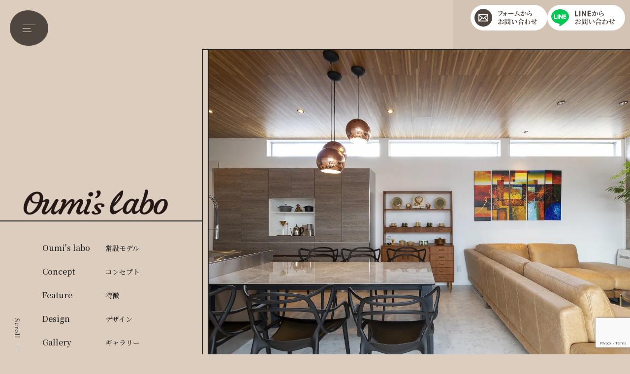

--- FILE ---
content_type: text/html; charset=UTF-8
request_url: https://oumis-labo.jp/
body_size: 10049
content:
<!DOCTYPE html>
<html lang="ja">
<head prefix="og: http://ogp.me/ns# fb: http://ogp.me/ns/fb# website: http://ogp.me/ns/website#">
<!-- Google Tag Manager -->
<script>(function(w,d,s,l,i){w[l]=w[l]||[];w[l].push({'gtm.start':
new Date().getTime(),event:'gtm.js'});var f=d.getElementsByTagName(s)[0],
j=d.createElement(s),dl=l!='dataLayer'?'&l='+l:'';j.async=true;j.src=
'https://www.googletagmanager.com/gtm.js?id='+i+dl;f.parentNode.insertBefore(j,f);
})(window,document,'script','dataLayer','GTM-5FBP2PHQ');</script>
<!-- End Google Tag Manager -->
	<meta charset="utf-8">
	<meta name="viewport" content="width=device-width, initial-scale=1.0, viewport-fit=cover">
	<meta name="Keywords" content="モデルハウス,住宅,デザイン,設計,リフォーム,オウミ住宅">
	<meta name="Description" content="オウミ住宅は「くらしを楽しく、美しく。」ミニマルで整ったスタイルをご提供いたします。">
	<meta name="author" content="オウミ住宅株式会社">
	<meta name="format-detection" content="telephone=no">
	<meta property="og:site_name" content="オウミ住宅">
	<meta property="og:title" content="オウミ住宅">
	<meta property="og:type" content="website">
	<meta property="og:url" content="https://oumis-labo.jp/">
	<meta property="og:description" content="オウミ住宅は「くらしを楽しく、美しく。」ミニマルで整ったスタイルをご提供いたします。">
	<meta property="og:image" content="img/fbimage.jpg">
	<title>オウミ住宅</title>
<meta name='robots' content='max-image-preview:large' />
<link rel="alternate" title="oEmbed (JSON)" type="application/json+oembed" href="https://oumis-labo.jp/wp-json/oembed/1.0/embed?url=https%3A%2F%2Foumis-labo.jp%2F" />
<link rel="alternate" title="oEmbed (XML)" type="text/xml+oembed" href="https://oumis-labo.jp/wp-json/oembed/1.0/embed?url=https%3A%2F%2Foumis-labo.jp%2F&#038;format=xml" />
<style id='wp-img-auto-sizes-contain-inline-css' type='text/css'>
img:is([sizes=auto i],[sizes^="auto," i]){contain-intrinsic-size:3000px 1500px}
/*# sourceURL=wp-img-auto-sizes-contain-inline-css */
</style>
<style id='wp-emoji-styles-inline-css' type='text/css'>

	img.wp-smiley, img.emoji {
		display: inline !important;
		border: none !important;
		box-shadow: none !important;
		height: 1em !important;
		width: 1em !important;
		margin: 0 0.07em !important;
		vertical-align: -0.1em !important;
		background: none !important;
		padding: 0 !important;
	}
/*# sourceURL=wp-emoji-styles-inline-css */
</style>
<style id='wp-block-library-inline-css' type='text/css'>
:root{--wp-block-synced-color:#7a00df;--wp-block-synced-color--rgb:122,0,223;--wp-bound-block-color:var(--wp-block-synced-color);--wp-editor-canvas-background:#ddd;--wp-admin-theme-color:#007cba;--wp-admin-theme-color--rgb:0,124,186;--wp-admin-theme-color-darker-10:#006ba1;--wp-admin-theme-color-darker-10--rgb:0,107,160.5;--wp-admin-theme-color-darker-20:#005a87;--wp-admin-theme-color-darker-20--rgb:0,90,135;--wp-admin-border-width-focus:2px}@media (min-resolution:192dpi){:root{--wp-admin-border-width-focus:1.5px}}.wp-element-button{cursor:pointer}:root .has-very-light-gray-background-color{background-color:#eee}:root .has-very-dark-gray-background-color{background-color:#313131}:root .has-very-light-gray-color{color:#eee}:root .has-very-dark-gray-color{color:#313131}:root .has-vivid-green-cyan-to-vivid-cyan-blue-gradient-background{background:linear-gradient(135deg,#00d084,#0693e3)}:root .has-purple-crush-gradient-background{background:linear-gradient(135deg,#34e2e4,#4721fb 50%,#ab1dfe)}:root .has-hazy-dawn-gradient-background{background:linear-gradient(135deg,#faaca8,#dad0ec)}:root .has-subdued-olive-gradient-background{background:linear-gradient(135deg,#fafae1,#67a671)}:root .has-atomic-cream-gradient-background{background:linear-gradient(135deg,#fdd79a,#004a59)}:root .has-nightshade-gradient-background{background:linear-gradient(135deg,#330968,#31cdcf)}:root .has-midnight-gradient-background{background:linear-gradient(135deg,#020381,#2874fc)}:root{--wp--preset--font-size--normal:16px;--wp--preset--font-size--huge:42px}.has-regular-font-size{font-size:1em}.has-larger-font-size{font-size:2.625em}.has-normal-font-size{font-size:var(--wp--preset--font-size--normal)}.has-huge-font-size{font-size:var(--wp--preset--font-size--huge)}.has-text-align-center{text-align:center}.has-text-align-left{text-align:left}.has-text-align-right{text-align:right}.has-fit-text{white-space:nowrap!important}#end-resizable-editor-section{display:none}.aligncenter{clear:both}.items-justified-left{justify-content:flex-start}.items-justified-center{justify-content:center}.items-justified-right{justify-content:flex-end}.items-justified-space-between{justify-content:space-between}.screen-reader-text{border:0;clip-path:inset(50%);height:1px;margin:-1px;overflow:hidden;padding:0;position:absolute;width:1px;word-wrap:normal!important}.screen-reader-text:focus{background-color:#ddd;clip-path:none;color:#444;display:block;font-size:1em;height:auto;left:5px;line-height:normal;padding:15px 23px 14px;text-decoration:none;top:5px;width:auto;z-index:100000}html :where(.has-border-color){border-style:solid}html :where([style*=border-top-color]){border-top-style:solid}html :where([style*=border-right-color]){border-right-style:solid}html :where([style*=border-bottom-color]){border-bottom-style:solid}html :where([style*=border-left-color]){border-left-style:solid}html :where([style*=border-width]){border-style:solid}html :where([style*=border-top-width]){border-top-style:solid}html :where([style*=border-right-width]){border-right-style:solid}html :where([style*=border-bottom-width]){border-bottom-style:solid}html :where([style*=border-left-width]){border-left-style:solid}html :where(img[class*=wp-image-]){height:auto;max-width:100%}:where(figure){margin:0 0 1em}html :where(.is-position-sticky){--wp-admin--admin-bar--position-offset:var(--wp-admin--admin-bar--height,0px)}@media screen and (max-width:600px){html :where(.is-position-sticky){--wp-admin--admin-bar--position-offset:0px}}

/*# sourceURL=wp-block-library-inline-css */
</style><style id='global-styles-inline-css' type='text/css'>
:root{--wp--preset--aspect-ratio--square: 1;--wp--preset--aspect-ratio--4-3: 4/3;--wp--preset--aspect-ratio--3-4: 3/4;--wp--preset--aspect-ratio--3-2: 3/2;--wp--preset--aspect-ratio--2-3: 2/3;--wp--preset--aspect-ratio--16-9: 16/9;--wp--preset--aspect-ratio--9-16: 9/16;--wp--preset--color--black: #000000;--wp--preset--color--cyan-bluish-gray: #abb8c3;--wp--preset--color--white: #ffffff;--wp--preset--color--pale-pink: #f78da7;--wp--preset--color--vivid-red: #cf2e2e;--wp--preset--color--luminous-vivid-orange: #ff6900;--wp--preset--color--luminous-vivid-amber: #fcb900;--wp--preset--color--light-green-cyan: #7bdcb5;--wp--preset--color--vivid-green-cyan: #00d084;--wp--preset--color--pale-cyan-blue: #8ed1fc;--wp--preset--color--vivid-cyan-blue: #0693e3;--wp--preset--color--vivid-purple: #9b51e0;--wp--preset--gradient--vivid-cyan-blue-to-vivid-purple: linear-gradient(135deg,rgb(6,147,227) 0%,rgb(155,81,224) 100%);--wp--preset--gradient--light-green-cyan-to-vivid-green-cyan: linear-gradient(135deg,rgb(122,220,180) 0%,rgb(0,208,130) 100%);--wp--preset--gradient--luminous-vivid-amber-to-luminous-vivid-orange: linear-gradient(135deg,rgb(252,185,0) 0%,rgb(255,105,0) 100%);--wp--preset--gradient--luminous-vivid-orange-to-vivid-red: linear-gradient(135deg,rgb(255,105,0) 0%,rgb(207,46,46) 100%);--wp--preset--gradient--very-light-gray-to-cyan-bluish-gray: linear-gradient(135deg,rgb(238,238,238) 0%,rgb(169,184,195) 100%);--wp--preset--gradient--cool-to-warm-spectrum: linear-gradient(135deg,rgb(74,234,220) 0%,rgb(151,120,209) 20%,rgb(207,42,186) 40%,rgb(238,44,130) 60%,rgb(251,105,98) 80%,rgb(254,248,76) 100%);--wp--preset--gradient--blush-light-purple: linear-gradient(135deg,rgb(255,206,236) 0%,rgb(152,150,240) 100%);--wp--preset--gradient--blush-bordeaux: linear-gradient(135deg,rgb(254,205,165) 0%,rgb(254,45,45) 50%,rgb(107,0,62) 100%);--wp--preset--gradient--luminous-dusk: linear-gradient(135deg,rgb(255,203,112) 0%,rgb(199,81,192) 50%,rgb(65,88,208) 100%);--wp--preset--gradient--pale-ocean: linear-gradient(135deg,rgb(255,245,203) 0%,rgb(182,227,212) 50%,rgb(51,167,181) 100%);--wp--preset--gradient--electric-grass: linear-gradient(135deg,rgb(202,248,128) 0%,rgb(113,206,126) 100%);--wp--preset--gradient--midnight: linear-gradient(135deg,rgb(2,3,129) 0%,rgb(40,116,252) 100%);--wp--preset--font-size--small: 13px;--wp--preset--font-size--medium: 20px;--wp--preset--font-size--large: 36px;--wp--preset--font-size--x-large: 42px;--wp--preset--spacing--20: 0.44rem;--wp--preset--spacing--30: 0.67rem;--wp--preset--spacing--40: 1rem;--wp--preset--spacing--50: 1.5rem;--wp--preset--spacing--60: 2.25rem;--wp--preset--spacing--70: 3.38rem;--wp--preset--spacing--80: 5.06rem;--wp--preset--shadow--natural: 6px 6px 9px rgba(0, 0, 0, 0.2);--wp--preset--shadow--deep: 12px 12px 50px rgba(0, 0, 0, 0.4);--wp--preset--shadow--sharp: 6px 6px 0px rgba(0, 0, 0, 0.2);--wp--preset--shadow--outlined: 6px 6px 0px -3px rgb(255, 255, 255), 6px 6px rgb(0, 0, 0);--wp--preset--shadow--crisp: 6px 6px 0px rgb(0, 0, 0);}:where(.is-layout-flex){gap: 0.5em;}:where(.is-layout-grid){gap: 0.5em;}body .is-layout-flex{display: flex;}.is-layout-flex{flex-wrap: wrap;align-items: center;}.is-layout-flex > :is(*, div){margin: 0;}body .is-layout-grid{display: grid;}.is-layout-grid > :is(*, div){margin: 0;}:where(.wp-block-columns.is-layout-flex){gap: 2em;}:where(.wp-block-columns.is-layout-grid){gap: 2em;}:where(.wp-block-post-template.is-layout-flex){gap: 1.25em;}:where(.wp-block-post-template.is-layout-grid){gap: 1.25em;}.has-black-color{color: var(--wp--preset--color--black) !important;}.has-cyan-bluish-gray-color{color: var(--wp--preset--color--cyan-bluish-gray) !important;}.has-white-color{color: var(--wp--preset--color--white) !important;}.has-pale-pink-color{color: var(--wp--preset--color--pale-pink) !important;}.has-vivid-red-color{color: var(--wp--preset--color--vivid-red) !important;}.has-luminous-vivid-orange-color{color: var(--wp--preset--color--luminous-vivid-orange) !important;}.has-luminous-vivid-amber-color{color: var(--wp--preset--color--luminous-vivid-amber) !important;}.has-light-green-cyan-color{color: var(--wp--preset--color--light-green-cyan) !important;}.has-vivid-green-cyan-color{color: var(--wp--preset--color--vivid-green-cyan) !important;}.has-pale-cyan-blue-color{color: var(--wp--preset--color--pale-cyan-blue) !important;}.has-vivid-cyan-blue-color{color: var(--wp--preset--color--vivid-cyan-blue) !important;}.has-vivid-purple-color{color: var(--wp--preset--color--vivid-purple) !important;}.has-black-background-color{background-color: var(--wp--preset--color--black) !important;}.has-cyan-bluish-gray-background-color{background-color: var(--wp--preset--color--cyan-bluish-gray) !important;}.has-white-background-color{background-color: var(--wp--preset--color--white) !important;}.has-pale-pink-background-color{background-color: var(--wp--preset--color--pale-pink) !important;}.has-vivid-red-background-color{background-color: var(--wp--preset--color--vivid-red) !important;}.has-luminous-vivid-orange-background-color{background-color: var(--wp--preset--color--luminous-vivid-orange) !important;}.has-luminous-vivid-amber-background-color{background-color: var(--wp--preset--color--luminous-vivid-amber) !important;}.has-light-green-cyan-background-color{background-color: var(--wp--preset--color--light-green-cyan) !important;}.has-vivid-green-cyan-background-color{background-color: var(--wp--preset--color--vivid-green-cyan) !important;}.has-pale-cyan-blue-background-color{background-color: var(--wp--preset--color--pale-cyan-blue) !important;}.has-vivid-cyan-blue-background-color{background-color: var(--wp--preset--color--vivid-cyan-blue) !important;}.has-vivid-purple-background-color{background-color: var(--wp--preset--color--vivid-purple) !important;}.has-black-border-color{border-color: var(--wp--preset--color--black) !important;}.has-cyan-bluish-gray-border-color{border-color: var(--wp--preset--color--cyan-bluish-gray) !important;}.has-white-border-color{border-color: var(--wp--preset--color--white) !important;}.has-pale-pink-border-color{border-color: var(--wp--preset--color--pale-pink) !important;}.has-vivid-red-border-color{border-color: var(--wp--preset--color--vivid-red) !important;}.has-luminous-vivid-orange-border-color{border-color: var(--wp--preset--color--luminous-vivid-orange) !important;}.has-luminous-vivid-amber-border-color{border-color: var(--wp--preset--color--luminous-vivid-amber) !important;}.has-light-green-cyan-border-color{border-color: var(--wp--preset--color--light-green-cyan) !important;}.has-vivid-green-cyan-border-color{border-color: var(--wp--preset--color--vivid-green-cyan) !important;}.has-pale-cyan-blue-border-color{border-color: var(--wp--preset--color--pale-cyan-blue) !important;}.has-vivid-cyan-blue-border-color{border-color: var(--wp--preset--color--vivid-cyan-blue) !important;}.has-vivid-purple-border-color{border-color: var(--wp--preset--color--vivid-purple) !important;}.has-vivid-cyan-blue-to-vivid-purple-gradient-background{background: var(--wp--preset--gradient--vivid-cyan-blue-to-vivid-purple) !important;}.has-light-green-cyan-to-vivid-green-cyan-gradient-background{background: var(--wp--preset--gradient--light-green-cyan-to-vivid-green-cyan) !important;}.has-luminous-vivid-amber-to-luminous-vivid-orange-gradient-background{background: var(--wp--preset--gradient--luminous-vivid-amber-to-luminous-vivid-orange) !important;}.has-luminous-vivid-orange-to-vivid-red-gradient-background{background: var(--wp--preset--gradient--luminous-vivid-orange-to-vivid-red) !important;}.has-very-light-gray-to-cyan-bluish-gray-gradient-background{background: var(--wp--preset--gradient--very-light-gray-to-cyan-bluish-gray) !important;}.has-cool-to-warm-spectrum-gradient-background{background: var(--wp--preset--gradient--cool-to-warm-spectrum) !important;}.has-blush-light-purple-gradient-background{background: var(--wp--preset--gradient--blush-light-purple) !important;}.has-blush-bordeaux-gradient-background{background: var(--wp--preset--gradient--blush-bordeaux) !important;}.has-luminous-dusk-gradient-background{background: var(--wp--preset--gradient--luminous-dusk) !important;}.has-pale-ocean-gradient-background{background: var(--wp--preset--gradient--pale-ocean) !important;}.has-electric-grass-gradient-background{background: var(--wp--preset--gradient--electric-grass) !important;}.has-midnight-gradient-background{background: var(--wp--preset--gradient--midnight) !important;}.has-small-font-size{font-size: var(--wp--preset--font-size--small) !important;}.has-medium-font-size{font-size: var(--wp--preset--font-size--medium) !important;}.has-large-font-size{font-size: var(--wp--preset--font-size--large) !important;}.has-x-large-font-size{font-size: var(--wp--preset--font-size--x-large) !important;}
/*# sourceURL=global-styles-inline-css */
</style>

<style id='classic-theme-styles-inline-css' type='text/css'>
/*! This file is auto-generated */
.wp-block-button__link{color:#fff;background-color:#32373c;border-radius:9999px;box-shadow:none;text-decoration:none;padding:calc(.667em + 2px) calc(1.333em + 2px);font-size:1.125em}.wp-block-file__button{background:#32373c;color:#fff;text-decoration:none}
/*# sourceURL=/wp-includes/css/classic-themes.min.css */
</style>
<link rel='stylesheet' id='contact-form-7-css' href='https://oumis-labo.jp/wp-content/plugins/contact-form-7/includes/css/styles.css?ver=6.1.4' type='text/css' media='all' />
<link rel='stylesheet' id='cf7msm_styles-css' href='https://oumis-labo.jp/wp-content/plugins/contact-form-7-multi-step-module/resources/cf7msm.css?ver=4.5' type='text/css' media='all' />
<script type="text/javascript" src="https://oumis-labo.jp/wp-includes/js/jquery/jquery.min.js?ver=3.7.1" id="jquery-core-js"></script>
<script type="text/javascript" src="https://oumis-labo.jp/wp-includes/js/jquery/jquery-migrate.min.js?ver=3.4.1" id="jquery-migrate-js"></script>
<link rel="https://api.w.org/" href="https://oumis-labo.jp/wp-json/" /><link rel="alternate" title="JSON" type="application/json" href="https://oumis-labo.jp/wp-json/wp/v2/pages/11" /><link rel="EditURI" type="application/rsd+xml" title="RSD" href="https://oumis-labo.jp/xmlrpc.php?rsd" />
<meta name="generator" content="WordPress 6.9" />
<link rel="canonical" href="https://oumis-labo.jp/" />
<link rel='shortlink' href='https://oumis-labo.jp/' />
	<link rel="stylesheet" href="https://oumis-labo.jp/wp-content/themes/oumijuutaku/css/default.css" type="text/css">
	<link rel="stylesheet" href="https://oumis-labo.jp/wp-content/themes/oumijuutaku/css/colorbox.css" type="text/css">
	<link rel="stylesheet" href="https://oumis-labo.jp/wp-content/themes/oumijuutaku/css/common.css" type="text/css">
	<link rel="stylesheet" href="https://oumis-labo.jp/wp-content/themes/oumijuutaku/css/header.css" type="text/css">
	<link rel="stylesheet" href="https://oumis-labo.jp/wp-content/themes/oumijuutaku/css/footer.css" type="text/css">
	<link rel="stylesheet" href="https://oumis-labo.jp/wp-content/themes/oumijuutaku/css/style.css" type="text/css">
	<link rel="stylesheet" href="https://oumis-labo.jp/wp-content/themes/oumijuutaku/css/concepthouse.css" type="text/css">
	<link rel="icon" href="https://oumis-labo.jp/wp-content/themes/oumijuutaku/img/favicon.svg" type="image/svg+xml">
	<link rel="apple-touch-icon" href="https://oumis-labo.jp/wp-content/themes/oumijuutaku/img/apple-touch-icon.png" sizes="180x180">
</head>

<body class="home wp-singular page-template-default page page-id-11 wp-theme-oumijuutaku %e3%83%88%e3%83%83%e3%83%97%e3%83%9a%e3%83%bc%e3%82%b8">
<!-- Google Tag Manager (noscript) -->
<noscript><iframe src="https://www.googletagmanager.com/ns.html?id=GTM-5FBP2PHQ"
height="0" width="0" style="display:none;visibility:hidden"></iframe></noscript>
<!-- End Google Tag Manager (noscript) -->	<header class="header">
		<div class="h-contents">
			<div class="ht-title">
				<h1>
					<a href="https://oumis-labo.jp/">
						<img src="https://oumis-labo.jp/wp-content/themes/oumijuutaku/img/ico_logo_new.webp" alt="オウミ住宅">
					</a>
				</h1>
			</div>
						<nav>
				<ul>
					<li><a href="https://oumis-labo.jp/oumislabo"><span>Oumi's labo</span>常設モデル</a></li>
					<li><a href="https://oumis-labo.jp/concept"><span>Concept</span>コンセプト</a></li>
					<li><a href="https://oumis-labo.jp/feature"><span>Feature</span>特徴</a></li>
					<li><a href="https://oumis-labo.jp/design"><span>Design</span>デザイン</a></li>
					<li><a href="https://oumis-labo.jp/gallery"><span>Gallery</span>ギャラリー</a></li>
					<li><a href="https://oumis-labo.jp/contact"><span>Contact</span>お問い合わせ</a></li>
				</ul>
			</nav>			<p class="scroll"><img src="https://oumis-labo.jp/wp-content/themes/oumijuutaku/img/fv/txt_scroll.svg" alt="Scroll"></p>
		</div>
		<div class="h-image">
			<figure><img src="https://oumis-labo.jp/wp-content/themes/oumijuutaku/img/fv/img_01.webp" alt=""></figure>
		</div>
	</header>

	<main role="main">
		<section id="modelhouse">
			<h2 class="ttl-float"><img src="https://oumis-labo.jp/wp-content/themes/oumijuutaku/img/top/ttl_modelhouse.webp" alt="Model house" class="cs-plx" data-csspd="2"></h2>
			<a href="https://oumis-labo.jp/oumislabo">
				<div class="top-modelhouse">
					<h3>Oumi's labo</h3>
					<p>
						2024年6月完成<br>
						オウミ住宅の新しいカタチ。<br>
						デザインにこだわった<br>
						特別なモデルハウスが誕生します。
					</p>
				</div>
				<figure class="top-modelhouse-img"><img src="https://oumis-labo.jp/wp-content/themes/oumijuutaku/img/top/img_omislabo.webp" alt=""></figure>
			</a>
		</section>

		<section class="event-bnr">
			<a href="https://oumis-labo.jp/concepthouse">
				<figure><img src="https://oumis-labo.jp/wp-content/themes/oumijuutaku/img/top/bnr_241022.webp" alt="オウミズラボのコンセプトを反映したモデルハウス　特別内覧会実施中"></figure>
			</a>
		</section>
		<section id="concept" class="setAnime">
			<div class="top-concept">
				<h2 class="ttl-float"><img src="https://oumis-labo.jp/wp-content/themes/oumijuutaku/img/top/ttl_concept.webp" alt="Concept" class="cs-plx" data-csspd="2"></h2>
				<div class="top-concept-text">
					<h3><span class="text-kana">「くらしを楽しく、美しく。」</span><br>ミニマルで整ったスタイルを<br>ご提供いたします。</h3>
					<p>
						高品質な住環境と生活スタイルをご提案。<br>
						お客様に上品で整った空間を提供し、<br class="pc">
						質の高い生活をお届けすることに焦点を当てています。<br>
						高品質な住まいを通じて上質な価値観を追求し、<br class="pc">
						心地よく暮らすための環境を創り上げ、<br class="pc">
						豊かな生活を築くお手伝いをさせていただきます。
					</p>
					<p class="anchor-vm mt40-20"><a href="https://oumis-labo.jp/concept">View more</a></p>
				</div>
				<figure class="top-concept-img"><img src="https://oumis-labo.jp/wp-content/themes/oumijuutaku/img/top/img_concept.webp" alt=""></figure>
			</div>
		</section>
		<section id="feature" class="setAnime">
			<div class="top-feature">
				<h2 class="ttl-float"><img src="https://oumis-labo.jp/wp-content/themes/oumijuutaku/img/top/ttl_feature.webp" alt="Feature" class="cs-plx" data-csspd="2"></h2>
				<div class="top-feature-text">
					<h3>Design Code</h3>
					<p>ASOLIEでは独自のデザインコードを活用し、洗練された上質な空間・住宅を創ります。<br>お客様の大切な想いと理想を形に。</p>
					<p class="anchor-vm mt40-20"><a href="https://oumis-labo.jp/feature">View more</a></p>
				</div>
				<figure class="top-feature-img"><img src="https://oumis-labo.jp/wp-content/themes/oumijuutaku/img/top/img_feature.webp" alt=""></figure>
			</div>
		</section>
		<section id="design" class="setAnime">
			<div class="top-design">
				<div class="top-design-text">
					<h2 class="ttl-float"><img src="https://oumis-labo.jp/wp-content/themes/oumijuutaku/img/top/ttl_design.webp" alt="Design" class="cs-plx" data-csspd="2"></h2>
					<p>ミラタップと建築家山路哲生氏が共同開発した70種類のデザインコード。<br>お客様の好みに合うデザインコードを組み合わせて家づくりを行うことで、シンプルで立体感のある、外と中の繋がりを持つ空間をつくることができます。</p>
					<p class="anchor-vm mt40-20"><a href="https://oumis-labo.jp/design">View more</a></p>
				</div>
				<div class="top-design-img">
					<figure>
						<img src="https://oumis-labo.jp/wp-content/themes/oumijuutaku/img/design/ico_01.webp" alt="">
						<img src="https://oumis-labo.jp/wp-content/themes/oumijuutaku/img/design/ico_02.webp" alt="">
						<img src="https://oumis-labo.jp/wp-content/themes/oumijuutaku/img/design/ico_03.webp" alt="">
						<img src="https://oumis-labo.jp/wp-content/themes/oumijuutaku/img/design/ico_04.webp" alt="">
						<img src="https://oumis-labo.jp/wp-content/themes/oumijuutaku/img/design/ico_05.webp" alt="">
						<img src="https://oumis-labo.jp/wp-content/themes/oumijuutaku/img/design/ico_06.webp" alt="">
						<img src="https://oumis-labo.jp/wp-content/themes/oumijuutaku/img/design/ico_07.webp" alt="">
						<img src="https://oumis-labo.jp/wp-content/themes/oumijuutaku/img/design/ico_08.webp" alt="">
						<img src="https://oumis-labo.jp/wp-content/themes/oumijuutaku/img/design/ico_09.webp" alt="">
						<img src="https://oumis-labo.jp/wp-content/themes/oumijuutaku/img/design/ico_10.webp" alt="">
						<img src="https://oumis-labo.jp/wp-content/themes/oumijuutaku/img/design/ico_11.webp" alt="">
						<img src="https://oumis-labo.jp/wp-content/themes/oumijuutaku/img/design/ico_12.webp" alt="">
						<img src="https://oumis-labo.jp/wp-content/themes/oumijuutaku/img/design/ico_13.webp" alt="">
						<img src="https://oumis-labo.jp/wp-content/themes/oumijuutaku/img/design/ico_14.webp" alt="">
						<img src="https://oumis-labo.jp/wp-content/themes/oumijuutaku/img/design/ico_15.webp" alt="">
						<img src="https://oumis-labo.jp/wp-content/themes/oumijuutaku/img/design/ico_16.webp" alt="">
						<img src="https://oumis-labo.jp/wp-content/themes/oumijuutaku/img/design/ico_17.webp" alt="">
						<img src="https://oumis-labo.jp/wp-content/themes/oumijuutaku/img/design/ico_18.webp" alt="">
						<img src="https://oumis-labo.jp/wp-content/themes/oumijuutaku/img/design/ico_19.webp" alt="">
						<img src="https://oumis-labo.jp/wp-content/themes/oumijuutaku/img/design/ico_20.webp" alt="">
						<img src="https://oumis-labo.jp/wp-content/themes/oumijuutaku/img/design/ico_21.webp" alt="">
						<img src="https://oumis-labo.jp/wp-content/themes/oumijuutaku/img/design/ico_22.webp" alt="">
						<img src="https://oumis-labo.jp/wp-content/themes/oumijuutaku/img/design/ico_23.webp" alt="">
						<img src="https://oumis-labo.jp/wp-content/themes/oumijuutaku/img/design/ico_24.webp" alt="">
						<img src="https://oumis-labo.jp/wp-content/themes/oumijuutaku/img/design/ico_25.webp" alt="">
						<img src="https://oumis-labo.jp/wp-content/themes/oumijuutaku/img/design/ico_26.webp" alt="">
						<img src="https://oumis-labo.jp/wp-content/themes/oumijuutaku/img/design/ico_27.webp" alt="">
						<img src="https://oumis-labo.jp/wp-content/themes/oumijuutaku/img/design/ico_28.webp" alt="">
						<img src="https://oumis-labo.jp/wp-content/themes/oumijuutaku/img/design/ico_29.webp" alt="">
						<img src="https://oumis-labo.jp/wp-content/themes/oumijuutaku/img/design/ico_30.webp" alt="">
						<img src="https://oumis-labo.jp/wp-content/themes/oumijuutaku/img/design/ico_31.webp" alt="">
						<img src="https://oumis-labo.jp/wp-content/themes/oumijuutaku/img/design/ico_32.webp" alt="">
						<img src="https://oumis-labo.jp/wp-content/themes/oumijuutaku/img/design/ico_33.webp" alt="">
						<img src="https://oumis-labo.jp/wp-content/themes/oumijuutaku/img/design/ico_34.webp" alt="">
						<img src="https://oumis-labo.jp/wp-content/themes/oumijuutaku/img/design/ico_35.webp" alt="">
						<img src="https://oumis-labo.jp/wp-content/themes/oumijuutaku/img/design/ico_36.webp" alt="">
						<img src="https://oumis-labo.jp/wp-content/themes/oumijuutaku/img/design/ico_37.webp" alt="">
						<img src="https://oumis-labo.jp/wp-content/themes/oumijuutaku/img/design/ico_38.webp" alt="">
						<img src="https://oumis-labo.jp/wp-content/themes/oumijuutaku/img/design/ico_39.webp" alt="">
						<img src="https://oumis-labo.jp/wp-content/themes/oumijuutaku/img/design/ico_40.webp" alt="">
						<img src="https://oumis-labo.jp/wp-content/themes/oumijuutaku/img/design/ico_41.webp" alt="">
						<img src="https://oumis-labo.jp/wp-content/themes/oumijuutaku/img/design/ico_42.webp" alt="">
						<img src="https://oumis-labo.jp/wp-content/themes/oumijuutaku/img/design/ico_43.webp" alt="">
						<img src="https://oumis-labo.jp/wp-content/themes/oumijuutaku/img/design/ico_44.webp" alt="">
						<img src="https://oumis-labo.jp/wp-content/themes/oumijuutaku/img/design/ico_45.webp" alt="">
						<img src="https://oumis-labo.jp/wp-content/themes/oumijuutaku/img/design/ico_46.webp" alt="">
						<img src="https://oumis-labo.jp/wp-content/themes/oumijuutaku/img/design/ico_47.webp" alt="">
						<img src="https://oumis-labo.jp/wp-content/themes/oumijuutaku/img/design/ico_48.webp" alt="">
						<img src="https://oumis-labo.jp/wp-content/themes/oumijuutaku/img/design/ico_49.webp" alt="">
						<img src="https://oumis-labo.jp/wp-content/themes/oumijuutaku/img/design/ico_50.webp" alt="">
						<img src="https://oumis-labo.jp/wp-content/themes/oumijuutaku/img/design/ico_51.webp" alt="">
						<img src="https://oumis-labo.jp/wp-content/themes/oumijuutaku/img/design/ico_52.webp" alt="">
						<img src="https://oumis-labo.jp/wp-content/themes/oumijuutaku/img/design/ico_53.webp" alt="">
						<img src="https://oumis-labo.jp/wp-content/themes/oumijuutaku/img/design/ico_54.webp" alt="">
					</figure>
				</div>
			</div>
		</section>
		<section id="gallery" class="setAnime">
			<h2 class="ttl-float"><img src="https://oumis-labo.jp/wp-content/themes/oumijuutaku/img/top/ttl_gallery.webp" alt="Gallery" class="cs-plx" data-csspd="2"></h2>
			<ul class="top-gallery">
				<li><a href="https://oumis-labo.jp/gallery"><img width="1707" height="2560" src="https://oumis-labo.jp/wp-content/uploads/2024/12/寝室-scaled.webp" class="attachment-post-thumbnail size-post-thumbnail wp-post-image" alt="草津市K様邸　寝室" decoding="async" fetchpriority="high" srcset="https://oumis-labo.jp/wp-content/uploads/2024/12/寝室-scaled.webp 1707w, https://oumis-labo.jp/wp-content/uploads/2024/12/寝室-200x300.webp 200w, https://oumis-labo.jp/wp-content/uploads/2024/12/寝室-683x1024.webp 683w, https://oumis-labo.jp/wp-content/uploads/2024/12/寝室-768x1152.webp 768w, https://oumis-labo.jp/wp-content/uploads/2024/12/寝室-1024x1536.webp 1024w, https://oumis-labo.jp/wp-content/uploads/2024/12/寝室-1365x2048.webp 1365w" sizes="(max-width: 1707px) 100vw, 1707px" /></a></li>
				<li><a href="https://oumis-labo.jp/gallery"><img width="1706" height="2560" src="https://oumis-labo.jp/wp-content/uploads/2024/12/セカンドリビング-scaled.webp" class="attachment-post-thumbnail size-post-thumbnail wp-post-image" alt="草津市K様邸　セカンドリビング" decoding="async" srcset="https://oumis-labo.jp/wp-content/uploads/2024/12/セカンドリビング-scaled.webp 1706w, https://oumis-labo.jp/wp-content/uploads/2024/12/セカンドリビング-200x300.webp 200w, https://oumis-labo.jp/wp-content/uploads/2024/12/セカンドリビング-683x1024.webp 683w, https://oumis-labo.jp/wp-content/uploads/2024/12/セカンドリビング-768x1152.webp 768w, https://oumis-labo.jp/wp-content/uploads/2024/12/セカンドリビング-1024x1536.webp 1024w, https://oumis-labo.jp/wp-content/uploads/2024/12/セカンドリビング-1365x2048.webp 1365w" sizes="(max-width: 1706px) 100vw, 1706px" /></a></li>
				<li><a href="https://oumis-labo.jp/gallery"><img width="1706" height="2560" src="https://oumis-labo.jp/wp-content/uploads/2024/12/リビング-scaled.webp" class="attachment-post-thumbnail size-post-thumbnail wp-post-image" alt="草津市K様邸　リビング" decoding="async" srcset="https://oumis-labo.jp/wp-content/uploads/2024/12/リビング-scaled.webp 1706w, https://oumis-labo.jp/wp-content/uploads/2024/12/リビング-200x300.webp 200w, https://oumis-labo.jp/wp-content/uploads/2024/12/リビング-682x1024.webp 682w, https://oumis-labo.jp/wp-content/uploads/2024/12/リビング-768x1152.webp 768w, https://oumis-labo.jp/wp-content/uploads/2024/12/リビング-1024x1536.webp 1024w, https://oumis-labo.jp/wp-content/uploads/2024/12/リビング-1365x2048.webp 1365w" sizes="(max-width: 1706px) 100vw, 1706px" /></a></li>
				<li><a href="https://oumis-labo.jp/gallery"><img width="1707" height="2560" src="https://oumis-labo.jp/wp-content/uploads/2024/12/ダイニングキッチン-scaled.webp" class="attachment-post-thumbnail size-post-thumbnail wp-post-image" alt="草津市K様邸　ダイニングキッチン" decoding="async" srcset="https://oumis-labo.jp/wp-content/uploads/2024/12/ダイニングキッチン-scaled.webp 1707w, https://oumis-labo.jp/wp-content/uploads/2024/12/ダイニングキッチン-200x300.webp 200w, https://oumis-labo.jp/wp-content/uploads/2024/12/ダイニングキッチン-683x1024.webp 683w, https://oumis-labo.jp/wp-content/uploads/2024/12/ダイニングキッチン-768x1152.webp 768w, https://oumis-labo.jp/wp-content/uploads/2024/12/ダイニングキッチン-1024x1536.webp 1024w, https://oumis-labo.jp/wp-content/uploads/2024/12/ダイニングキッチン-1366x2048.webp 1366w" sizes="(max-width: 1707px) 100vw, 1707px" /></a></li>
			</ul>
		</section>
		<div class="contents-bottom">
			<div class="contents-bottom-link">
				<div class="anchor-adisk">
					<a href="https://oumis-labo.jp/contact">
						<span class="anchor-adisk-outer">
							<figure><img src="https://oumis-labo.jp/wp-content/themes/oumijuutaku/img/ico_contact.webp" alt=""></figure>
							<span class="anchor-adisk-inner"><span>Contact</span>お問い合わせ</span>
						</span>
					</a>
				</div>
				<div class="anchor-adisk anchor-adisk-l">
					<a href="tel:0120548032">
						<span class="anchor-adisk-outer">
							<figure><img src="https://oumis-labo.jp/wp-content/themes/oumijuutaku/img/ico_tel.webp" alt=""></figure>
							<span class="anchor-adisk-inner"><span>Phone</span>電話でお問い合わせ</span>
						</span>
					</a>
				</div>
			</div>
			<ul class="sns-link">
				<li><a href="https://www.instagram.com/oumi.s_labo/" target="_blank"><img src="https://oumis-labo.jp/wp-content/themes/oumijuutaku/img/ico_instagram.webp" alt="Instagram"></a></li>
				<li><a href="https://www.facebook.com/oumis.labo/" target="_blank"><img src="https://oumis-labo.jp/wp-content/themes/oumijuutaku/img/ico_facebook.webp" alt="Facebook"></a></li>
				<li><a href="https://lin.ee/4mRXvCP" target="_blank"><img src="https://oumis-labo.jp/wp-content/themes/oumijuutaku/img/ico_line.webp" alt="LINE"></a></li>
			</ul>
		</div>
	</main>

	<footer>

		<div class="footer">
			
			<dl class="footer-info">
				<dt><a href="https://oumis-labo.jp/"><img src="https://oumis-labo.jp/wp-content/themes/oumijuutaku/img/ico_logo_f.webp" alt="オウミ住宅"></a></dt>
				<dd><a href="tel:0775627891">Phone. 077-562-7891</a></dd>
				<dd>〒525-0028 滋賀県草津市上笠四丁目2番25号</dd>
			</dl>
			<div class="footer-navi">
				<ul>
					<li><a href="https://oumis-labo.jp/">トップページ</a></li>
					<li><a href="https://oumis-labo.jp/oumislabo">Oumi's labo</a></li>
					<li><a href="https://oumis-labo.jp/concepthouse">Model House</a></li>
					<li><a href="https://oumis-labo.jp/concept">コンセプト</a></li>
					<li><a href="https://oumis-labo.jp/feature">特徴</a></li>
					<li><a href="https://oumis-labo.jp/design">デザイン</a></li>
					<li><a href="https://oumis-labo.jp/gallery">ギャラリー</a></li>
					<li><a href="https://oumis-labo.jp/contact">お問い合わせ</a></li>
				</ul>
				<p><small>&copy;2024 オウミ住宅株式会社</small></p>
			</div>
		</div>
	</footer>

	<dl class="sp-navi">
		<dt><span>MENU</span></dt>
		<dd>
			<ul>
				<li><a href="https://oumis-labo.jp/"><span>Top page</span>トップページ</a></li>
				<li><a href="https://oumis-labo.jp/oumislabo"><span>Oumi's labo</span>常設モデル</a></li>
				<li><a href="https://oumis-labo.jp/concepthouse"><span>Model House</span>モデルハウス第一弾</a></li>
				<li><a href="https://oumis-labo.jp/concept"><span>Concept</span>コンセプト</a></li>
				<li><a href="https://oumis-labo.jp/feature"><span>Feature</span>特徴</a></li>
				<li><a href="https://oumis-labo.jp/design"><span>Design</span>デザイン</a></li>
				<li><a href="https://oumis-labo.jp/gallery"><span>Gallery</span>ギャラリー</a></li>
				<li><a href="https://oumis-labo.jp/contact"><span>Contact</span>お問い合わせ</a></li>
			</ul>
		</dd>
	</dl>

	<ul class="f-navi">
		<li><a href="https://oumis-labo.jp/contact"><img src="https://oumis-labo.jp/wp-content/themes/oumijuutaku/img/btn_contact.svg" alt="フォームからお問い合わせ"></a></li>
		<li><a href="https://lin.ee/4mRXvCP" target="_blank"><img src="https://oumis-labo.jp/wp-content/themes/oumijuutaku/img/btn_line.svg" alt="LINEからお問い合わせ"></a></li>
	</ul>

	<script type="text/javascript" src="https://oumis-labo.jp/wp-content/themes/oumijuutaku/js/jquery.colorbox-min.js" charset="utf-8"></script>
	<script type="text/javascript" src="https://oumis-labo.jp/wp-content/themes/oumijuutaku/js/jq_common.js" charset="utf-8"></script>
<!--  -->

<script type="speculationrules">
{"prefetch":[{"source":"document","where":{"and":[{"href_matches":"/*"},{"not":{"href_matches":["/wp-*.php","/wp-admin/*","/wp-content/uploads/*","/wp-content/*","/wp-content/plugins/*","/wp-content/themes/oumijuutaku/*","/*\\?(.+)"]}},{"not":{"selector_matches":"a[rel~=\"nofollow\"]"}},{"not":{"selector_matches":".no-prefetch, .no-prefetch a"}}]},"eagerness":"conservative"}]}
</script>
<script type="text/javascript" src="https://oumis-labo.jp/wp-includes/js/dist/hooks.min.js?ver=dd5603f07f9220ed27f1" id="wp-hooks-js"></script>
<script type="text/javascript" src="https://oumis-labo.jp/wp-includes/js/dist/i18n.min.js?ver=c26c3dc7bed366793375" id="wp-i18n-js"></script>
<script type="text/javascript" id="wp-i18n-js-after">
/* <![CDATA[ */
wp.i18n.setLocaleData( { 'text direction\u0004ltr': [ 'ltr' ] } );
//# sourceURL=wp-i18n-js-after
/* ]]> */
</script>
<script type="text/javascript" src="https://oumis-labo.jp/wp-content/plugins/contact-form-7/includes/swv/js/index.js?ver=6.1.4" id="swv-js"></script>
<script type="text/javascript" id="contact-form-7-js-translations">
/* <![CDATA[ */
( function( domain, translations ) {
	var localeData = translations.locale_data[ domain ] || translations.locale_data.messages;
	localeData[""].domain = domain;
	wp.i18n.setLocaleData( localeData, domain );
} )( "contact-form-7", {"translation-revision-date":"2025-11-30 08:12:23+0000","generator":"GlotPress\/4.0.3","domain":"messages","locale_data":{"messages":{"":{"domain":"messages","plural-forms":"nplurals=1; plural=0;","lang":"ja_JP"},"This contact form is placed in the wrong place.":["\u3053\u306e\u30b3\u30f3\u30bf\u30af\u30c8\u30d5\u30a9\u30fc\u30e0\u306f\u9593\u9055\u3063\u305f\u4f4d\u7f6e\u306b\u7f6e\u304b\u308c\u3066\u3044\u307e\u3059\u3002"],"Error:":["\u30a8\u30e9\u30fc:"]}},"comment":{"reference":"includes\/js\/index.js"}} );
//# sourceURL=contact-form-7-js-translations
/* ]]> */
</script>
<script type="text/javascript" id="contact-form-7-js-before">
/* <![CDATA[ */
var wpcf7 = {
    "api": {
        "root": "https:\/\/oumis-labo.jp\/wp-json\/",
        "namespace": "contact-form-7\/v1"
    }
};
//# sourceURL=contact-form-7-js-before
/* ]]> */
</script>
<script type="text/javascript" src="https://oumis-labo.jp/wp-content/plugins/contact-form-7/includes/js/index.js?ver=6.1.4" id="contact-form-7-js"></script>
<script type="text/javascript" id="cf7msm-js-extra">
/* <![CDATA[ */
var cf7msm_posted_data = [];
//# sourceURL=cf7msm-js-extra
/* ]]> */
</script>
<script type="text/javascript" src="https://oumis-labo.jp/wp-content/plugins/contact-form-7-multi-step-module/resources/cf7msm.min.js?ver=4.5" id="cf7msm-js"></script>
<script type="text/javascript" src="https://www.google.com/recaptcha/api.js?render=6LfQsXcpAAAAANaJOL3Cab4cjqVd7_BTX3Dz8bWT&amp;ver=3.0" id="google-recaptcha-js"></script>
<script type="text/javascript" src="https://oumis-labo.jp/wp-includes/js/dist/vendor/wp-polyfill.min.js?ver=3.15.0" id="wp-polyfill-js"></script>
<script type="text/javascript" id="wpcf7-recaptcha-js-before">
/* <![CDATA[ */
var wpcf7_recaptcha = {
    "sitekey": "6LfQsXcpAAAAANaJOL3Cab4cjqVd7_BTX3Dz8bWT",
    "actions": {
        "homepage": "homepage",
        "contactform": "contactform"
    }
};
//# sourceURL=wpcf7-recaptcha-js-before
/* ]]> */
</script>
<script type="text/javascript" src="https://oumis-labo.jp/wp-content/plugins/contact-form-7/modules/recaptcha/index.js?ver=6.1.4" id="wpcf7-recaptcha-js"></script>
<script id="wp-emoji-settings" type="application/json">
{"baseUrl":"https://s.w.org/images/core/emoji/17.0.2/72x72/","ext":".png","svgUrl":"https://s.w.org/images/core/emoji/17.0.2/svg/","svgExt":".svg","source":{"concatemoji":"https://oumis-labo.jp/wp-includes/js/wp-emoji-release.min.js?ver=6.9"}}
</script>
<script type="module">
/* <![CDATA[ */
/*! This file is auto-generated */
const a=JSON.parse(document.getElementById("wp-emoji-settings").textContent),o=(window._wpemojiSettings=a,"wpEmojiSettingsSupports"),s=["flag","emoji"];function i(e){try{var t={supportTests:e,timestamp:(new Date).valueOf()};sessionStorage.setItem(o,JSON.stringify(t))}catch(e){}}function c(e,t,n){e.clearRect(0,0,e.canvas.width,e.canvas.height),e.fillText(t,0,0);t=new Uint32Array(e.getImageData(0,0,e.canvas.width,e.canvas.height).data);e.clearRect(0,0,e.canvas.width,e.canvas.height),e.fillText(n,0,0);const a=new Uint32Array(e.getImageData(0,0,e.canvas.width,e.canvas.height).data);return t.every((e,t)=>e===a[t])}function p(e,t){e.clearRect(0,0,e.canvas.width,e.canvas.height),e.fillText(t,0,0);var n=e.getImageData(16,16,1,1);for(let e=0;e<n.data.length;e++)if(0!==n.data[e])return!1;return!0}function u(e,t,n,a){switch(t){case"flag":return n(e,"\ud83c\udff3\ufe0f\u200d\u26a7\ufe0f","\ud83c\udff3\ufe0f\u200b\u26a7\ufe0f")?!1:!n(e,"\ud83c\udde8\ud83c\uddf6","\ud83c\udde8\u200b\ud83c\uddf6")&&!n(e,"\ud83c\udff4\udb40\udc67\udb40\udc62\udb40\udc65\udb40\udc6e\udb40\udc67\udb40\udc7f","\ud83c\udff4\u200b\udb40\udc67\u200b\udb40\udc62\u200b\udb40\udc65\u200b\udb40\udc6e\u200b\udb40\udc67\u200b\udb40\udc7f");case"emoji":return!a(e,"\ud83e\u1fac8")}return!1}function f(e,t,n,a){let r;const o=(r="undefined"!=typeof WorkerGlobalScope&&self instanceof WorkerGlobalScope?new OffscreenCanvas(300,150):document.createElement("canvas")).getContext("2d",{willReadFrequently:!0}),s=(o.textBaseline="top",o.font="600 32px Arial",{});return e.forEach(e=>{s[e]=t(o,e,n,a)}),s}function r(e){var t=document.createElement("script");t.src=e,t.defer=!0,document.head.appendChild(t)}a.supports={everything:!0,everythingExceptFlag:!0},new Promise(t=>{let n=function(){try{var e=JSON.parse(sessionStorage.getItem(o));if("object"==typeof e&&"number"==typeof e.timestamp&&(new Date).valueOf()<e.timestamp+604800&&"object"==typeof e.supportTests)return e.supportTests}catch(e){}return null}();if(!n){if("undefined"!=typeof Worker&&"undefined"!=typeof OffscreenCanvas&&"undefined"!=typeof URL&&URL.createObjectURL&&"undefined"!=typeof Blob)try{var e="postMessage("+f.toString()+"("+[JSON.stringify(s),u.toString(),c.toString(),p.toString()].join(",")+"));",a=new Blob([e],{type:"text/javascript"});const r=new Worker(URL.createObjectURL(a),{name:"wpTestEmojiSupports"});return void(r.onmessage=e=>{i(n=e.data),r.terminate(),t(n)})}catch(e){}i(n=f(s,u,c,p))}t(n)}).then(e=>{for(const n in e)a.supports[n]=e[n],a.supports.everything=a.supports.everything&&a.supports[n],"flag"!==n&&(a.supports.everythingExceptFlag=a.supports.everythingExceptFlag&&a.supports[n]);var t;a.supports.everythingExceptFlag=a.supports.everythingExceptFlag&&!a.supports.flag,a.supports.everything||((t=a.source||{}).concatemoji?r(t.concatemoji):t.wpemoji&&t.twemoji&&(r(t.twemoji),r(t.wpemoji)))});
//# sourceURL=https://oumis-labo.jp/wp-includes/js/wp-emoji-loader.min.js
/* ]]> */
</script>
</body>
</html>

--- FILE ---
content_type: text/html; charset=utf-8
request_url: https://www.google.com/recaptcha/api2/anchor?ar=1&k=6LfQsXcpAAAAANaJOL3Cab4cjqVd7_BTX3Dz8bWT&co=aHR0cHM6Ly9vdW1pcy1sYWJvLmpwOjQ0Mw..&hl=en&v=PoyoqOPhxBO7pBk68S4YbpHZ&size=invisible&anchor-ms=20000&execute-ms=30000&cb=a19gp82qkck
body_size: 48655
content:
<!DOCTYPE HTML><html dir="ltr" lang="en"><head><meta http-equiv="Content-Type" content="text/html; charset=UTF-8">
<meta http-equiv="X-UA-Compatible" content="IE=edge">
<title>reCAPTCHA</title>
<style type="text/css">
/* cyrillic-ext */
@font-face {
  font-family: 'Roboto';
  font-style: normal;
  font-weight: 400;
  font-stretch: 100%;
  src: url(//fonts.gstatic.com/s/roboto/v48/KFO7CnqEu92Fr1ME7kSn66aGLdTylUAMa3GUBHMdazTgWw.woff2) format('woff2');
  unicode-range: U+0460-052F, U+1C80-1C8A, U+20B4, U+2DE0-2DFF, U+A640-A69F, U+FE2E-FE2F;
}
/* cyrillic */
@font-face {
  font-family: 'Roboto';
  font-style: normal;
  font-weight: 400;
  font-stretch: 100%;
  src: url(//fonts.gstatic.com/s/roboto/v48/KFO7CnqEu92Fr1ME7kSn66aGLdTylUAMa3iUBHMdazTgWw.woff2) format('woff2');
  unicode-range: U+0301, U+0400-045F, U+0490-0491, U+04B0-04B1, U+2116;
}
/* greek-ext */
@font-face {
  font-family: 'Roboto';
  font-style: normal;
  font-weight: 400;
  font-stretch: 100%;
  src: url(//fonts.gstatic.com/s/roboto/v48/KFO7CnqEu92Fr1ME7kSn66aGLdTylUAMa3CUBHMdazTgWw.woff2) format('woff2');
  unicode-range: U+1F00-1FFF;
}
/* greek */
@font-face {
  font-family: 'Roboto';
  font-style: normal;
  font-weight: 400;
  font-stretch: 100%;
  src: url(//fonts.gstatic.com/s/roboto/v48/KFO7CnqEu92Fr1ME7kSn66aGLdTylUAMa3-UBHMdazTgWw.woff2) format('woff2');
  unicode-range: U+0370-0377, U+037A-037F, U+0384-038A, U+038C, U+038E-03A1, U+03A3-03FF;
}
/* math */
@font-face {
  font-family: 'Roboto';
  font-style: normal;
  font-weight: 400;
  font-stretch: 100%;
  src: url(//fonts.gstatic.com/s/roboto/v48/KFO7CnqEu92Fr1ME7kSn66aGLdTylUAMawCUBHMdazTgWw.woff2) format('woff2');
  unicode-range: U+0302-0303, U+0305, U+0307-0308, U+0310, U+0312, U+0315, U+031A, U+0326-0327, U+032C, U+032F-0330, U+0332-0333, U+0338, U+033A, U+0346, U+034D, U+0391-03A1, U+03A3-03A9, U+03B1-03C9, U+03D1, U+03D5-03D6, U+03F0-03F1, U+03F4-03F5, U+2016-2017, U+2034-2038, U+203C, U+2040, U+2043, U+2047, U+2050, U+2057, U+205F, U+2070-2071, U+2074-208E, U+2090-209C, U+20D0-20DC, U+20E1, U+20E5-20EF, U+2100-2112, U+2114-2115, U+2117-2121, U+2123-214F, U+2190, U+2192, U+2194-21AE, U+21B0-21E5, U+21F1-21F2, U+21F4-2211, U+2213-2214, U+2216-22FF, U+2308-230B, U+2310, U+2319, U+231C-2321, U+2336-237A, U+237C, U+2395, U+239B-23B7, U+23D0, U+23DC-23E1, U+2474-2475, U+25AF, U+25B3, U+25B7, U+25BD, U+25C1, U+25CA, U+25CC, U+25FB, U+266D-266F, U+27C0-27FF, U+2900-2AFF, U+2B0E-2B11, U+2B30-2B4C, U+2BFE, U+3030, U+FF5B, U+FF5D, U+1D400-1D7FF, U+1EE00-1EEFF;
}
/* symbols */
@font-face {
  font-family: 'Roboto';
  font-style: normal;
  font-weight: 400;
  font-stretch: 100%;
  src: url(//fonts.gstatic.com/s/roboto/v48/KFO7CnqEu92Fr1ME7kSn66aGLdTylUAMaxKUBHMdazTgWw.woff2) format('woff2');
  unicode-range: U+0001-000C, U+000E-001F, U+007F-009F, U+20DD-20E0, U+20E2-20E4, U+2150-218F, U+2190, U+2192, U+2194-2199, U+21AF, U+21E6-21F0, U+21F3, U+2218-2219, U+2299, U+22C4-22C6, U+2300-243F, U+2440-244A, U+2460-24FF, U+25A0-27BF, U+2800-28FF, U+2921-2922, U+2981, U+29BF, U+29EB, U+2B00-2BFF, U+4DC0-4DFF, U+FFF9-FFFB, U+10140-1018E, U+10190-1019C, U+101A0, U+101D0-101FD, U+102E0-102FB, U+10E60-10E7E, U+1D2C0-1D2D3, U+1D2E0-1D37F, U+1F000-1F0FF, U+1F100-1F1AD, U+1F1E6-1F1FF, U+1F30D-1F30F, U+1F315, U+1F31C, U+1F31E, U+1F320-1F32C, U+1F336, U+1F378, U+1F37D, U+1F382, U+1F393-1F39F, U+1F3A7-1F3A8, U+1F3AC-1F3AF, U+1F3C2, U+1F3C4-1F3C6, U+1F3CA-1F3CE, U+1F3D4-1F3E0, U+1F3ED, U+1F3F1-1F3F3, U+1F3F5-1F3F7, U+1F408, U+1F415, U+1F41F, U+1F426, U+1F43F, U+1F441-1F442, U+1F444, U+1F446-1F449, U+1F44C-1F44E, U+1F453, U+1F46A, U+1F47D, U+1F4A3, U+1F4B0, U+1F4B3, U+1F4B9, U+1F4BB, U+1F4BF, U+1F4C8-1F4CB, U+1F4D6, U+1F4DA, U+1F4DF, U+1F4E3-1F4E6, U+1F4EA-1F4ED, U+1F4F7, U+1F4F9-1F4FB, U+1F4FD-1F4FE, U+1F503, U+1F507-1F50B, U+1F50D, U+1F512-1F513, U+1F53E-1F54A, U+1F54F-1F5FA, U+1F610, U+1F650-1F67F, U+1F687, U+1F68D, U+1F691, U+1F694, U+1F698, U+1F6AD, U+1F6B2, U+1F6B9-1F6BA, U+1F6BC, U+1F6C6-1F6CF, U+1F6D3-1F6D7, U+1F6E0-1F6EA, U+1F6F0-1F6F3, U+1F6F7-1F6FC, U+1F700-1F7FF, U+1F800-1F80B, U+1F810-1F847, U+1F850-1F859, U+1F860-1F887, U+1F890-1F8AD, U+1F8B0-1F8BB, U+1F8C0-1F8C1, U+1F900-1F90B, U+1F93B, U+1F946, U+1F984, U+1F996, U+1F9E9, U+1FA00-1FA6F, U+1FA70-1FA7C, U+1FA80-1FA89, U+1FA8F-1FAC6, U+1FACE-1FADC, U+1FADF-1FAE9, U+1FAF0-1FAF8, U+1FB00-1FBFF;
}
/* vietnamese */
@font-face {
  font-family: 'Roboto';
  font-style: normal;
  font-weight: 400;
  font-stretch: 100%;
  src: url(//fonts.gstatic.com/s/roboto/v48/KFO7CnqEu92Fr1ME7kSn66aGLdTylUAMa3OUBHMdazTgWw.woff2) format('woff2');
  unicode-range: U+0102-0103, U+0110-0111, U+0128-0129, U+0168-0169, U+01A0-01A1, U+01AF-01B0, U+0300-0301, U+0303-0304, U+0308-0309, U+0323, U+0329, U+1EA0-1EF9, U+20AB;
}
/* latin-ext */
@font-face {
  font-family: 'Roboto';
  font-style: normal;
  font-weight: 400;
  font-stretch: 100%;
  src: url(//fonts.gstatic.com/s/roboto/v48/KFO7CnqEu92Fr1ME7kSn66aGLdTylUAMa3KUBHMdazTgWw.woff2) format('woff2');
  unicode-range: U+0100-02BA, U+02BD-02C5, U+02C7-02CC, U+02CE-02D7, U+02DD-02FF, U+0304, U+0308, U+0329, U+1D00-1DBF, U+1E00-1E9F, U+1EF2-1EFF, U+2020, U+20A0-20AB, U+20AD-20C0, U+2113, U+2C60-2C7F, U+A720-A7FF;
}
/* latin */
@font-face {
  font-family: 'Roboto';
  font-style: normal;
  font-weight: 400;
  font-stretch: 100%;
  src: url(//fonts.gstatic.com/s/roboto/v48/KFO7CnqEu92Fr1ME7kSn66aGLdTylUAMa3yUBHMdazQ.woff2) format('woff2');
  unicode-range: U+0000-00FF, U+0131, U+0152-0153, U+02BB-02BC, U+02C6, U+02DA, U+02DC, U+0304, U+0308, U+0329, U+2000-206F, U+20AC, U+2122, U+2191, U+2193, U+2212, U+2215, U+FEFF, U+FFFD;
}
/* cyrillic-ext */
@font-face {
  font-family: 'Roboto';
  font-style: normal;
  font-weight: 500;
  font-stretch: 100%;
  src: url(//fonts.gstatic.com/s/roboto/v48/KFO7CnqEu92Fr1ME7kSn66aGLdTylUAMa3GUBHMdazTgWw.woff2) format('woff2');
  unicode-range: U+0460-052F, U+1C80-1C8A, U+20B4, U+2DE0-2DFF, U+A640-A69F, U+FE2E-FE2F;
}
/* cyrillic */
@font-face {
  font-family: 'Roboto';
  font-style: normal;
  font-weight: 500;
  font-stretch: 100%;
  src: url(//fonts.gstatic.com/s/roboto/v48/KFO7CnqEu92Fr1ME7kSn66aGLdTylUAMa3iUBHMdazTgWw.woff2) format('woff2');
  unicode-range: U+0301, U+0400-045F, U+0490-0491, U+04B0-04B1, U+2116;
}
/* greek-ext */
@font-face {
  font-family: 'Roboto';
  font-style: normal;
  font-weight: 500;
  font-stretch: 100%;
  src: url(//fonts.gstatic.com/s/roboto/v48/KFO7CnqEu92Fr1ME7kSn66aGLdTylUAMa3CUBHMdazTgWw.woff2) format('woff2');
  unicode-range: U+1F00-1FFF;
}
/* greek */
@font-face {
  font-family: 'Roboto';
  font-style: normal;
  font-weight: 500;
  font-stretch: 100%;
  src: url(//fonts.gstatic.com/s/roboto/v48/KFO7CnqEu92Fr1ME7kSn66aGLdTylUAMa3-UBHMdazTgWw.woff2) format('woff2');
  unicode-range: U+0370-0377, U+037A-037F, U+0384-038A, U+038C, U+038E-03A1, U+03A3-03FF;
}
/* math */
@font-face {
  font-family: 'Roboto';
  font-style: normal;
  font-weight: 500;
  font-stretch: 100%;
  src: url(//fonts.gstatic.com/s/roboto/v48/KFO7CnqEu92Fr1ME7kSn66aGLdTylUAMawCUBHMdazTgWw.woff2) format('woff2');
  unicode-range: U+0302-0303, U+0305, U+0307-0308, U+0310, U+0312, U+0315, U+031A, U+0326-0327, U+032C, U+032F-0330, U+0332-0333, U+0338, U+033A, U+0346, U+034D, U+0391-03A1, U+03A3-03A9, U+03B1-03C9, U+03D1, U+03D5-03D6, U+03F0-03F1, U+03F4-03F5, U+2016-2017, U+2034-2038, U+203C, U+2040, U+2043, U+2047, U+2050, U+2057, U+205F, U+2070-2071, U+2074-208E, U+2090-209C, U+20D0-20DC, U+20E1, U+20E5-20EF, U+2100-2112, U+2114-2115, U+2117-2121, U+2123-214F, U+2190, U+2192, U+2194-21AE, U+21B0-21E5, U+21F1-21F2, U+21F4-2211, U+2213-2214, U+2216-22FF, U+2308-230B, U+2310, U+2319, U+231C-2321, U+2336-237A, U+237C, U+2395, U+239B-23B7, U+23D0, U+23DC-23E1, U+2474-2475, U+25AF, U+25B3, U+25B7, U+25BD, U+25C1, U+25CA, U+25CC, U+25FB, U+266D-266F, U+27C0-27FF, U+2900-2AFF, U+2B0E-2B11, U+2B30-2B4C, U+2BFE, U+3030, U+FF5B, U+FF5D, U+1D400-1D7FF, U+1EE00-1EEFF;
}
/* symbols */
@font-face {
  font-family: 'Roboto';
  font-style: normal;
  font-weight: 500;
  font-stretch: 100%;
  src: url(//fonts.gstatic.com/s/roboto/v48/KFO7CnqEu92Fr1ME7kSn66aGLdTylUAMaxKUBHMdazTgWw.woff2) format('woff2');
  unicode-range: U+0001-000C, U+000E-001F, U+007F-009F, U+20DD-20E0, U+20E2-20E4, U+2150-218F, U+2190, U+2192, U+2194-2199, U+21AF, U+21E6-21F0, U+21F3, U+2218-2219, U+2299, U+22C4-22C6, U+2300-243F, U+2440-244A, U+2460-24FF, U+25A0-27BF, U+2800-28FF, U+2921-2922, U+2981, U+29BF, U+29EB, U+2B00-2BFF, U+4DC0-4DFF, U+FFF9-FFFB, U+10140-1018E, U+10190-1019C, U+101A0, U+101D0-101FD, U+102E0-102FB, U+10E60-10E7E, U+1D2C0-1D2D3, U+1D2E0-1D37F, U+1F000-1F0FF, U+1F100-1F1AD, U+1F1E6-1F1FF, U+1F30D-1F30F, U+1F315, U+1F31C, U+1F31E, U+1F320-1F32C, U+1F336, U+1F378, U+1F37D, U+1F382, U+1F393-1F39F, U+1F3A7-1F3A8, U+1F3AC-1F3AF, U+1F3C2, U+1F3C4-1F3C6, U+1F3CA-1F3CE, U+1F3D4-1F3E0, U+1F3ED, U+1F3F1-1F3F3, U+1F3F5-1F3F7, U+1F408, U+1F415, U+1F41F, U+1F426, U+1F43F, U+1F441-1F442, U+1F444, U+1F446-1F449, U+1F44C-1F44E, U+1F453, U+1F46A, U+1F47D, U+1F4A3, U+1F4B0, U+1F4B3, U+1F4B9, U+1F4BB, U+1F4BF, U+1F4C8-1F4CB, U+1F4D6, U+1F4DA, U+1F4DF, U+1F4E3-1F4E6, U+1F4EA-1F4ED, U+1F4F7, U+1F4F9-1F4FB, U+1F4FD-1F4FE, U+1F503, U+1F507-1F50B, U+1F50D, U+1F512-1F513, U+1F53E-1F54A, U+1F54F-1F5FA, U+1F610, U+1F650-1F67F, U+1F687, U+1F68D, U+1F691, U+1F694, U+1F698, U+1F6AD, U+1F6B2, U+1F6B9-1F6BA, U+1F6BC, U+1F6C6-1F6CF, U+1F6D3-1F6D7, U+1F6E0-1F6EA, U+1F6F0-1F6F3, U+1F6F7-1F6FC, U+1F700-1F7FF, U+1F800-1F80B, U+1F810-1F847, U+1F850-1F859, U+1F860-1F887, U+1F890-1F8AD, U+1F8B0-1F8BB, U+1F8C0-1F8C1, U+1F900-1F90B, U+1F93B, U+1F946, U+1F984, U+1F996, U+1F9E9, U+1FA00-1FA6F, U+1FA70-1FA7C, U+1FA80-1FA89, U+1FA8F-1FAC6, U+1FACE-1FADC, U+1FADF-1FAE9, U+1FAF0-1FAF8, U+1FB00-1FBFF;
}
/* vietnamese */
@font-face {
  font-family: 'Roboto';
  font-style: normal;
  font-weight: 500;
  font-stretch: 100%;
  src: url(//fonts.gstatic.com/s/roboto/v48/KFO7CnqEu92Fr1ME7kSn66aGLdTylUAMa3OUBHMdazTgWw.woff2) format('woff2');
  unicode-range: U+0102-0103, U+0110-0111, U+0128-0129, U+0168-0169, U+01A0-01A1, U+01AF-01B0, U+0300-0301, U+0303-0304, U+0308-0309, U+0323, U+0329, U+1EA0-1EF9, U+20AB;
}
/* latin-ext */
@font-face {
  font-family: 'Roboto';
  font-style: normal;
  font-weight: 500;
  font-stretch: 100%;
  src: url(//fonts.gstatic.com/s/roboto/v48/KFO7CnqEu92Fr1ME7kSn66aGLdTylUAMa3KUBHMdazTgWw.woff2) format('woff2');
  unicode-range: U+0100-02BA, U+02BD-02C5, U+02C7-02CC, U+02CE-02D7, U+02DD-02FF, U+0304, U+0308, U+0329, U+1D00-1DBF, U+1E00-1E9F, U+1EF2-1EFF, U+2020, U+20A0-20AB, U+20AD-20C0, U+2113, U+2C60-2C7F, U+A720-A7FF;
}
/* latin */
@font-face {
  font-family: 'Roboto';
  font-style: normal;
  font-weight: 500;
  font-stretch: 100%;
  src: url(//fonts.gstatic.com/s/roboto/v48/KFO7CnqEu92Fr1ME7kSn66aGLdTylUAMa3yUBHMdazQ.woff2) format('woff2');
  unicode-range: U+0000-00FF, U+0131, U+0152-0153, U+02BB-02BC, U+02C6, U+02DA, U+02DC, U+0304, U+0308, U+0329, U+2000-206F, U+20AC, U+2122, U+2191, U+2193, U+2212, U+2215, U+FEFF, U+FFFD;
}
/* cyrillic-ext */
@font-face {
  font-family: 'Roboto';
  font-style: normal;
  font-weight: 900;
  font-stretch: 100%;
  src: url(//fonts.gstatic.com/s/roboto/v48/KFO7CnqEu92Fr1ME7kSn66aGLdTylUAMa3GUBHMdazTgWw.woff2) format('woff2');
  unicode-range: U+0460-052F, U+1C80-1C8A, U+20B4, U+2DE0-2DFF, U+A640-A69F, U+FE2E-FE2F;
}
/* cyrillic */
@font-face {
  font-family: 'Roboto';
  font-style: normal;
  font-weight: 900;
  font-stretch: 100%;
  src: url(//fonts.gstatic.com/s/roboto/v48/KFO7CnqEu92Fr1ME7kSn66aGLdTylUAMa3iUBHMdazTgWw.woff2) format('woff2');
  unicode-range: U+0301, U+0400-045F, U+0490-0491, U+04B0-04B1, U+2116;
}
/* greek-ext */
@font-face {
  font-family: 'Roboto';
  font-style: normal;
  font-weight: 900;
  font-stretch: 100%;
  src: url(//fonts.gstatic.com/s/roboto/v48/KFO7CnqEu92Fr1ME7kSn66aGLdTylUAMa3CUBHMdazTgWw.woff2) format('woff2');
  unicode-range: U+1F00-1FFF;
}
/* greek */
@font-face {
  font-family: 'Roboto';
  font-style: normal;
  font-weight: 900;
  font-stretch: 100%;
  src: url(//fonts.gstatic.com/s/roboto/v48/KFO7CnqEu92Fr1ME7kSn66aGLdTylUAMa3-UBHMdazTgWw.woff2) format('woff2');
  unicode-range: U+0370-0377, U+037A-037F, U+0384-038A, U+038C, U+038E-03A1, U+03A3-03FF;
}
/* math */
@font-face {
  font-family: 'Roboto';
  font-style: normal;
  font-weight: 900;
  font-stretch: 100%;
  src: url(//fonts.gstatic.com/s/roboto/v48/KFO7CnqEu92Fr1ME7kSn66aGLdTylUAMawCUBHMdazTgWw.woff2) format('woff2');
  unicode-range: U+0302-0303, U+0305, U+0307-0308, U+0310, U+0312, U+0315, U+031A, U+0326-0327, U+032C, U+032F-0330, U+0332-0333, U+0338, U+033A, U+0346, U+034D, U+0391-03A1, U+03A3-03A9, U+03B1-03C9, U+03D1, U+03D5-03D6, U+03F0-03F1, U+03F4-03F5, U+2016-2017, U+2034-2038, U+203C, U+2040, U+2043, U+2047, U+2050, U+2057, U+205F, U+2070-2071, U+2074-208E, U+2090-209C, U+20D0-20DC, U+20E1, U+20E5-20EF, U+2100-2112, U+2114-2115, U+2117-2121, U+2123-214F, U+2190, U+2192, U+2194-21AE, U+21B0-21E5, U+21F1-21F2, U+21F4-2211, U+2213-2214, U+2216-22FF, U+2308-230B, U+2310, U+2319, U+231C-2321, U+2336-237A, U+237C, U+2395, U+239B-23B7, U+23D0, U+23DC-23E1, U+2474-2475, U+25AF, U+25B3, U+25B7, U+25BD, U+25C1, U+25CA, U+25CC, U+25FB, U+266D-266F, U+27C0-27FF, U+2900-2AFF, U+2B0E-2B11, U+2B30-2B4C, U+2BFE, U+3030, U+FF5B, U+FF5D, U+1D400-1D7FF, U+1EE00-1EEFF;
}
/* symbols */
@font-face {
  font-family: 'Roboto';
  font-style: normal;
  font-weight: 900;
  font-stretch: 100%;
  src: url(//fonts.gstatic.com/s/roboto/v48/KFO7CnqEu92Fr1ME7kSn66aGLdTylUAMaxKUBHMdazTgWw.woff2) format('woff2');
  unicode-range: U+0001-000C, U+000E-001F, U+007F-009F, U+20DD-20E0, U+20E2-20E4, U+2150-218F, U+2190, U+2192, U+2194-2199, U+21AF, U+21E6-21F0, U+21F3, U+2218-2219, U+2299, U+22C4-22C6, U+2300-243F, U+2440-244A, U+2460-24FF, U+25A0-27BF, U+2800-28FF, U+2921-2922, U+2981, U+29BF, U+29EB, U+2B00-2BFF, U+4DC0-4DFF, U+FFF9-FFFB, U+10140-1018E, U+10190-1019C, U+101A0, U+101D0-101FD, U+102E0-102FB, U+10E60-10E7E, U+1D2C0-1D2D3, U+1D2E0-1D37F, U+1F000-1F0FF, U+1F100-1F1AD, U+1F1E6-1F1FF, U+1F30D-1F30F, U+1F315, U+1F31C, U+1F31E, U+1F320-1F32C, U+1F336, U+1F378, U+1F37D, U+1F382, U+1F393-1F39F, U+1F3A7-1F3A8, U+1F3AC-1F3AF, U+1F3C2, U+1F3C4-1F3C6, U+1F3CA-1F3CE, U+1F3D4-1F3E0, U+1F3ED, U+1F3F1-1F3F3, U+1F3F5-1F3F7, U+1F408, U+1F415, U+1F41F, U+1F426, U+1F43F, U+1F441-1F442, U+1F444, U+1F446-1F449, U+1F44C-1F44E, U+1F453, U+1F46A, U+1F47D, U+1F4A3, U+1F4B0, U+1F4B3, U+1F4B9, U+1F4BB, U+1F4BF, U+1F4C8-1F4CB, U+1F4D6, U+1F4DA, U+1F4DF, U+1F4E3-1F4E6, U+1F4EA-1F4ED, U+1F4F7, U+1F4F9-1F4FB, U+1F4FD-1F4FE, U+1F503, U+1F507-1F50B, U+1F50D, U+1F512-1F513, U+1F53E-1F54A, U+1F54F-1F5FA, U+1F610, U+1F650-1F67F, U+1F687, U+1F68D, U+1F691, U+1F694, U+1F698, U+1F6AD, U+1F6B2, U+1F6B9-1F6BA, U+1F6BC, U+1F6C6-1F6CF, U+1F6D3-1F6D7, U+1F6E0-1F6EA, U+1F6F0-1F6F3, U+1F6F7-1F6FC, U+1F700-1F7FF, U+1F800-1F80B, U+1F810-1F847, U+1F850-1F859, U+1F860-1F887, U+1F890-1F8AD, U+1F8B0-1F8BB, U+1F8C0-1F8C1, U+1F900-1F90B, U+1F93B, U+1F946, U+1F984, U+1F996, U+1F9E9, U+1FA00-1FA6F, U+1FA70-1FA7C, U+1FA80-1FA89, U+1FA8F-1FAC6, U+1FACE-1FADC, U+1FADF-1FAE9, U+1FAF0-1FAF8, U+1FB00-1FBFF;
}
/* vietnamese */
@font-face {
  font-family: 'Roboto';
  font-style: normal;
  font-weight: 900;
  font-stretch: 100%;
  src: url(//fonts.gstatic.com/s/roboto/v48/KFO7CnqEu92Fr1ME7kSn66aGLdTylUAMa3OUBHMdazTgWw.woff2) format('woff2');
  unicode-range: U+0102-0103, U+0110-0111, U+0128-0129, U+0168-0169, U+01A0-01A1, U+01AF-01B0, U+0300-0301, U+0303-0304, U+0308-0309, U+0323, U+0329, U+1EA0-1EF9, U+20AB;
}
/* latin-ext */
@font-face {
  font-family: 'Roboto';
  font-style: normal;
  font-weight: 900;
  font-stretch: 100%;
  src: url(//fonts.gstatic.com/s/roboto/v48/KFO7CnqEu92Fr1ME7kSn66aGLdTylUAMa3KUBHMdazTgWw.woff2) format('woff2');
  unicode-range: U+0100-02BA, U+02BD-02C5, U+02C7-02CC, U+02CE-02D7, U+02DD-02FF, U+0304, U+0308, U+0329, U+1D00-1DBF, U+1E00-1E9F, U+1EF2-1EFF, U+2020, U+20A0-20AB, U+20AD-20C0, U+2113, U+2C60-2C7F, U+A720-A7FF;
}
/* latin */
@font-face {
  font-family: 'Roboto';
  font-style: normal;
  font-weight: 900;
  font-stretch: 100%;
  src: url(//fonts.gstatic.com/s/roboto/v48/KFO7CnqEu92Fr1ME7kSn66aGLdTylUAMa3yUBHMdazQ.woff2) format('woff2');
  unicode-range: U+0000-00FF, U+0131, U+0152-0153, U+02BB-02BC, U+02C6, U+02DA, U+02DC, U+0304, U+0308, U+0329, U+2000-206F, U+20AC, U+2122, U+2191, U+2193, U+2212, U+2215, U+FEFF, U+FFFD;
}

</style>
<link rel="stylesheet" type="text/css" href="https://www.gstatic.com/recaptcha/releases/PoyoqOPhxBO7pBk68S4YbpHZ/styles__ltr.css">
<script nonce="YpRSr0HjFbHJdAFmqBOQFA" type="text/javascript">window['__recaptcha_api'] = 'https://www.google.com/recaptcha/api2/';</script>
<script type="text/javascript" src="https://www.gstatic.com/recaptcha/releases/PoyoqOPhxBO7pBk68S4YbpHZ/recaptcha__en.js" nonce="YpRSr0HjFbHJdAFmqBOQFA">
      
    </script></head>
<body><div id="rc-anchor-alert" class="rc-anchor-alert"></div>
<input type="hidden" id="recaptcha-token" value="[base64]">
<script type="text/javascript" nonce="YpRSr0HjFbHJdAFmqBOQFA">
      recaptcha.anchor.Main.init("[\x22ainput\x22,[\x22bgdata\x22,\x22\x22,\[base64]/[base64]/MjU1Ong/[base64]/[base64]/[base64]/[base64]/[base64]/[base64]/[base64]/[base64]/[base64]/[base64]/[base64]/[base64]/[base64]/[base64]/[base64]\\u003d\x22,\[base64]\\u003d\\u003d\x22,\x22QylxwrFaw5NUAsKPXMKAdSE+IAHDlcKyZhkNwrURw6VPOMORXn4ywonDowJew7vCtVpgwq/CpMKrahNSamkCKzwxwpzDpMOowqhYwrzDtWLDn8KsAcKJNl3DqcKQZMKewqfCvAPCocOuTcKoQl/CpyDDpMOVOjPClB/Dl8KJW8K4OUshQlhXKEbCjsKTw5sJwrtiMChlw6fCj8Kuw6LDs8K+w6PCpjEtHMO1IQnDpBhZw4/[base64]/DpcOyw4PCgwXCqcO+w73Cp8OvS8OCM1fCpMKCw6jCnBc6TXvDsVfDrCPDs8KdTEV5YMKHIsOZPko4DBcAw6pLXh/Cm2RAF2NNLcO6QyvCm8O6woHDjgkJEMOddCTCvRTDrsKhPWZswo51OV3CtWQ9w5PDkgjDg8KGcTvCpMO6w64iEMO8FcOibGDCniMAwrfDvgfCrcKOw7PDkMKoAkd/[base64]/DqcKzOUVFSMOZOMKNwoTCgj/ChDsVKnNAwp3ChUXDnlbDnX56FQVAw5TCu1HDocOSw6oxw5pOZWd6w4A8DW1QIMORw50Iw7EBw6N7wpTDvMKbw6zDgAbDsBzDlsKWZE5LXnLCq8OSwr/CukPDhzNcRALDj8O7TcOiw7JsYsKAw6vDoMKHBMKrcMORwrA2w4xIw5NcwqPCnWHCllonXsKRw5Nww6IJJGR/wpwswpTDosK+w6PDp1F6bMKkw73CqWFpwq7Do8O5ccORUnXCmD/DjCvCjMKLTk/DnsOiaMORw4pVTQIOehHDr8O8VC7DmnkSPDtTD0zCoWfDl8KxEsOdHMKTW0jDvCjCgDbDrEtPwqstWcOGf8OvwqzCnnYuV3jCmcKEKCV9w6huwqoDw58gTgkEwqwpOn/[base64]/[base64]/DpsKDwpHCj1Zfw5nCm8KZdMK/PMKcwoTDgsORb8K2KDIcXx/DrBocw78LwoLCh33DoDbCn8O4w7HDjgvDh8O4bAvDkBVqwpMNHsOkH3DDp3TCu3NkOcOoJinChilCw7bCjT8sw5fCiR/Dn35IwrpzWzYFwrM4woh0Yi7DhkJLUMO1w6ohwrLDjcKvBMORQ8KBw6jDhcOuZEJQw7fDpcKkw4VFw5rCjVbCpcOOw7tvwr5kw63DgMO7w70cTDfCmwoOwosgw53Ds8OxwpYSFVdEwqZ+w5rDnyTCjMK9w5QEwqpcwogmQMO0wo3Cnn9Awq8/MksDw6bDjHLCkyRcw48bw5LCv3PCoDzDmsO6w413A8Okw5PCnTQCO8OYw5Esw7ZHQMKBccKAw4FNYTsvwoY4wrATHBJQw61ew7QEwr4Bw4orIz0+aQRow7QlKT9qHMO9YFbDq3F/[base64]/[base64]/DuUHChGnCjMKNw5YGwqZ9w5IUdm5VbjDCskcnwoMcw4dqw7XDsAfDvnfDn8KcEVtQw5nDpsOow5/CnBnCk8KUUMOFw4V8w6AbUBEvI8K2w7DCg8OQwrnChMK3IMOobxXDiwNawr3DqsOJNcKtwqFnwoZYJMOgw514Xn/CvsOywqRac8KZVRjClcOTcQw1bl4zWWHCtkl6MGDDlcOHCUBZSMOtf8O1w7bChFbDlMOBwrQ7w7rCgUjCkMKSFXTClsKaS8KMLGTDpGTDlWlGwrosw7piwpDCmUzCg8K5RFjCqcOsOG/CvSnDj2ULw4nDui0Vwq0MwrLCv20qwrwhUsKnJsKtwoTDnhUfw73CpMOnYcO8wpNdwqUlw4XChhwIG3HCiW/DtMKHw7rCkxjDiFE2RxEkCsOxwrxswoDDhsK4wrTDoE7CvggQw4lHeMKhw6XDt8KNw4HCkRw6woYFPMKRwq3DhsOGdX8mwqgtJMOqVcK7w7AgUz/Dg1giw7XCj8KNfEYnSEfCq8KXFcOpwoHDrMKpGcOPwpp3JcOFJy3DpVTCr8KwYMK4woDChMKswo41WysqwrtLLAPCkcO9w6t7ejHDvRfCtcKAwrdVVnEnw6PCoicGw50hYwHDu8OQw6PCsENVw79Jw4TCuBHDmRN9w6DDpwfDhsKEw5ZeTMKWwoHDj3/[base64]/w6dHdVLCrkDClQoawqHDksOZwqU9wqjDm0hmw6XCp8KFRsOrDW0VUk01w5zDtRHDtFtMfzLDp8OJZ8KUw7osw7IdH8K3wqDDty7DkAp1w541L8OSesK2wp/Ch15Uw7pwXzLCgsOzwrDDuB7DksO5wp8Kw7Q4TQzCkW17Ln/CgErDp8KbQcKPcMKWwpzCj8Khwr9qCMKfwr5aZFnDrcKBOw7CkgJlKQTDrsO5w47DtsO9wqN5woLCksOfw7dCw4tRw7U7wpXCnH9Nw6U+w4wWw5IhPMKDdsKgNcOjw7QNQsKFwqx4UcKrw5oVwol6wr8bw7nCmsO7NcO7w6fClhoJw7xRw5EfTDF5w6bDv8Kbwr/DpR/Cs8OcEcKjw60jAsO0wrxefWzCl8OGwoPClyPCksKBLMKgw5HDp2DCucK7wqMZwrXDuhNdbC8lfcKdwqs2wqrCnsOlacOPwqjCrcKnwrXClMOKKGACI8KLMMKQWCopLknCjD12wpxKZ2rDo8O7DMK1ZsOYwokKwqzDpyVUw5HClMKOW8OlMAvDm8KXwrg8US/ClcKgb1p4wqAufsKcw4ofw73DmB7Cr1LCrCHDrMOQG8KSwr3DpAbDkcKUwrLDjl9kDsKaKsKBw4rDnQ/DlcKneMK9w7nCjcK/Lnl1wo7CrF/DiwnDvEA8QcK/V0l1A8KYw7LCicKDbWrCiAPDnirChMKyw5dnwo4gX8Omw7fCtsO/[base64]/MMKawq0bCcO2G8KcIsKgwp4Xw7HCkjrCoMOnEmYaPyjDiVnChRZ3w7o6UcKwKlh1MMOqwp3DnXF8woxDwpHCpSxpw5fDmG43XBPCn8OcwoA2d8Ofw5nDgcOqw6tUNXnDg00/QHovLcOcCTB9VXzDtsOxWz1yPE1Iw4DDvMOuwoTCpcOGVlY+G8KjwrQPwrMAw4TDvcKYHBjDkxNeGcOGGhDCs8KEPDLDucOWBsKdw6FKwoDDth3DmRXCsx7CkXPCtwPDocKuFicJw4Few78eDMOCasKPZH1UJkzDnz7DkA/DkXbDpzfDvsKpwoZZw6PCncKqDnjCoinCicK0fDfCs2rDr8Kxw7s/N8KHOGVhw4LCqX/DlE/DuMKqb8KiwozDp25FcH3Cu3DDnELCs3EGJTXDhsOgwr86wpfDpMKtRkzCpzdwaUjDtsKtw4HDim7DkMKGQjfDvMKRMnJuwpZ/w4TDssKMdn/CrcOqagggAsK8BSHCgz7CrMOtTFDCiBUkLcKowqLChcOlb8ONw57DqglMwqBmwrRJFDnCosOjMsKNwpNuJ29OMGhUHMK4WxYcCnzDnSkNQTB/w5fDrnLCkMK1wo/Dl8O0woheEiXCu8OBw5dXay3Dt8KDXRZHwq8Ge31gNMOqw7PCq8KJw4Ntw5osRhLCvV9NRMKNw5ZfacKKw4EYwohTRsKWwogPVx0cw5VZcsOnw6h+wpXCqsKoCVPCssKsZD5hw4kzw6FddwjCt8KRGl/DsRowMTIXQjZLwq5OaGfDhRvDh8KHNQRRNsKYOsKUwpt5WSbDljXChCA/[base64]/Cj24Dw67DlMONw6dBZwbCl8KHYsKdw6pGTsOSw7nDtMOvwp/CsMKeAcONwpzCmcKJdB9EFwxgY3cuwrVmUiBLFUwpD8KlNcOLRXHDj8OSPjoiw5LDkBnCosKLQ8ODKcOJwp7CsTURZnN5w5JHRcKZw5MBXsO4w73CjRPCgCI/wqvDsXplwqxYLCEfw47Cn8O4bFXDn8OaSsOQYcKSLsOZw53CryfDksOiFcK9d0TDhX/CisOGwrvDs1F7VcOOwpxUO2toYE3Cvl0edMKkw6ppwqEAbE7Chj/CpygGw4pAw7fDscKQwrHDocOsfTpjwqpEJcOeRwsXBw3DlUYeMFVxw5YJOmVPdBNNJ2QVISlHwqg+B1zDtMOFS8OqwqbDklTDk8O+WcOAWm5ewrLDm8KbBjFfwr4WR8KKw7DCpyvDuMKObwbCo8OKw6fDjsONwoIOwrDCnsKbS1A3wp/CjTHCg1jCpEUyFDI7V14WwprCosK2wpYQw4fDsMKxVwnCvsKKVhjCpGPCnD7Du39jw6I2wrPCnxRtwpnCshBQMQrCozA1WkvDqy8iw6HCs8OSKcOSwpfCl8KgPMKoB8Kiw4Bjw6tMw7XCngbCgCA9wq/ClC1rwrfCiSjDr8O0FcOnf2tAJ8O9BBcnwpvCsMO2w6RcW8KCR3HCnh/DsS/CtsK9PiR9KsO1w6LCnCPCgcKiwp/DnWAQW2nCr8Kkw7bDjsO2w4fCllUYw5TDkcOXwpwQw6Axw5tWHU19w6zDtsKiPzDCusO6AxPDjnnDgMOuJWxwwp8IwrYZw5Ugw7vDuxoVw74MMsOXw4wEwr7Chz1GHsOPw6PDgcK/IcOjSFdEW3xELBTDjMK8SMONRsKpw7sjUcKzIsKxYcObC8Krw5rDohTDqxsvXzzCrcOFSnTDqsODw6HCrsOjAALDjsO/Uz58VQzDuFRvw7XCtcKEbsKHUsOYw77CtAjCmEkGw5fCp8OofwfDslQ3eSXCkkMGUDJSY0/Cl25wwro7wq88WAlzwoZuO8KSeMKJLcOSw6zCtMKuwrnCrDrCmilKw6ZQw68FCybCnw7Crk4tI8OJw6QxQFzCtsOOasKQJ8Kne8KcLsKlw7/DuWbCg3nDnEkxRMO1d8KaasOiwpUsI0N0w69ZfDxWccKiTxgoBcKPUE8/w7DCq1cuJgxkHMOXwrc6QljCjsOqIMOawpvDrj1VccOpw7Qgd8O3FhVWwpcIaGnDmcOGecOMworDoGzDqCglw4JTcMKwwrzCmXRmXcODwpF7B8OXwotGw4LCuMK7Oj7CpMKLQFvDjCwMw6wpEsOFT8O8DsKSwoQ3w7TCkR9bw4g0wptYw7sUwqFBVsKeOFtawos/[base64]/w4vDqMK8YcKIw6NCw60bw4lGfErDqyFGw48Rw5Ayw6/Dq8OoNMORwqnDhi5/w5g7XcKhY1vChk1Xw6YyA0Zrw5HDt0JcRMKsMsOVe8KvCMKLZBzCpyTDnsOMM8KSIgfCjX/Dh8OzO8OAw6NIfcKOS8Kfw7fCm8O7wrY/T8OAwoHDiX/CmcOrwovDvMOEG0g/[base64]/Csx3Di8OpwoswExnCq8K4P2LDnW4yaULClMO/BcK+SMOJw4R1GMK6w491FWFcDRTCgzgkHxBXw51dTVAUWjEoEVcww5U0w5IqwoIww6nDpDQAw60Cw6xqH8Oqw5EdB8ODMMObw6N4w61RY1Zmwo5VI8K8w69Pw6LDplVlw55mXMKQXm9FwrrCrMOzDsOCw7kYcw8/[base64]/[base64]/Dg8OITsO4wpJ+w6UvK8OLw6Mwwq7DkyIva1ovw5h6wqNuLgl1B8OkwrTCg8K/w5bCqivChSwfN8OUU8OZV8Oow53DlsOYFz3Cpmp9Fx7DkcOPCcOfD2EpdsOcX3jDs8OQI8KUw6XCtMOgE8K9w7XDqmzDs3LChUrCmcOLw5fDusKVEUouKFtLGxLCl8KEw5XCl8KLw7bDrcKOHcK/MSx/BWg0wop7T8OENTjCt8Kewp8Lw5rClEEUw5XCp8Kqwo/CvCXDiMK6w5zDk8O9wrBsw5FiEMKjwpvDksKcZsOQa8OEwrXClMKnMlPCrW/DrRjCv8KWw5dfPx5LGsOowqIVF8KdwqjCh8ONbCvDvcOjU8OJwrzDrMKbT8O9CDJfVQbCqcK0HMKHQR9kw4PCsX48PcO1GFdtwpXDgsOKVHHCmsKow6llJcK2TcOLwpJRw5IlesOew6E6LkRoVBxuQEXCl8OqIsKcMBnDlsKnKMOQWkZewq/CgMOUGsOEREnDncO7w7IEC8KBw5R1w6oJcRQwLsK/UBvCuwbCh8OzO8OdEC3CscOOwqRGwroTwrLCqsOzwp/Dhy1Zw6sPw7QpbsKiXsOedTQEecKLw6XCnhZUemDDq8OIYik5CMKjVFsRwpFaW3jDh8KNI8KVYSPDrlzCsFABFcO2woJCdREVE3DDl8OLPnfCusO4wrYCJ8KMwqrDk8KXTcOsT8KUwo/[base64]/[base64]/wr/[base64]/[base64]/Y8KaB1I2w4Btw5BKw6oXw61zwrDDpHfCm8OJOcONwo0Ew6jDocOuKMKDwr3DmiBZFT7Djw/DncK8R8KoTMOTPB0WwpBbw63CkXsCw7rCo3tte8KgT2/[base64]/dn5sWcK2Yk3DicKkdsO7TMKRw64Lw5ogYSoSSsOAwqfDricFBsKEw5bCrcOCwobCmiErwpDCjkhLwrhuw51AwqvDkcO+wrcLVsKIOE49fAbChQt1w4hGBF1yw47CsMKlw57CsF8pw5HDl8OmAAvCvsOYw5TDisOmwoXCt1nCuMK1D8O0H8KZwr/CrMKiw4TDi8K1w5vCpMKGwoNJQi0cwrfDum3CgQF1QsKicsOmwprCvcKCw6cSwpLDmcKlw7sZHDNpUg0Jwp9lw7jDtMO7f8KURgXCvMKhwrnDpMKYEcKkBsOQRcKVe8K+Oj3DvgHCrTvDrFTClsKGF0/DuFjDlMKLw7cAwqrDiyVMwqfDjcOzR8KFOnx4U1d1wphkTsOdwrjDjWIDCsKIwpgmw40iDlHCgF1GVlQ6BxDCqVZNeBTDiDLDkXxjw5vDj0t0w5DCmcK4eFduwr/CjcKYw55rw6lPw7ZYd8O6w6bCiH3DnFTDuWYew6HClXDClMKrwpgKw7ooXMOiwpjCqsOpwqNyw79ew5DDvwXCvBYRXx3DicKWw73CuMK5asOAw5/DuGjCmMOJbsKGAEchw43Cm8O3Pk4OM8KSQwQfwrQnwq9ZwpQPCcOaOHjClMKJw4o8c8KnTRdww7AlwobDvBJOfcONCnPCrcKPFnfCg8OAPjJ/wptiw4EwfMK1w7bCicKtDMOybA47w6nCgMOZw7cva8KvwrplwoLDiyBIAcOuWybCk8O3SVvCkXHDsGTCicKPwpXCn8KtEBLChsOaDykhw4g6MzAowqJDZDjCsR7CqGVyPcOcBMOWw77DlxjDh8KWw7TDomDDg0nDomDCl8K/w7tUw4I9XlwBMsOIwqvCuRLCsMOwwpbCqD9jTmB1cBfDo2Vtw4HDnwpiwqRrLGnCgcK1w6fChMOzYn/CuiPCksKMVMOcEX0mwoLDjsOUw4bCmGAtJcOeeMOewr3CuErCojHDu2DDmB7CvzElK8KzOwZgBwJtwrYGQcKPw683UsO8dhFnKTHDgDDDl8KeLyvDry8XNcOoMFXDjcKbdFHDq8OVbMOyK1sQwq3CvsOUQx3CgsOnf2/Dn2o7wr13w7lPw4VUwpAlwqwlay/DpnDDqMOuMSQVDUDCtMKvwq8HNUHDrsOvQSvCjBrDosK6FsK7J8KKBsO6w6hJw7nDumjClBrDmzQ6w5DCo8KBDgl0w6stf8OREMKRw5lhFcKxMm9IHTAYwqU/NgLCjDHCm8ORdUrDvMO4wp/DnsK3LxYgwp3Cv8Oqw7vCjF/CmyUPQTF0OMOwBMO6JMOAUMKrwoY1wrjCl8K3DsKbZh/DuSgNwpgbecKYwqXDtsK4wqEuwrFbPzTCmUXChjjDjXHChCdhwqsKRxcyL3dIw5wJfsKuw4rDsU/[base64]/[base64]/DqQ0OHMOSwrHDt8KlwpoLTMKUNsKLw7URw5A9UsK6wqLDhxPDvRHCg8OhR1fCmsKoFcKGwozCploaAEvDmS3CssKSwpVyJcOmLMK0wrUwwpxfdwnCt8OVF8K6AVB1w4HDpndkw7RlXHnCoAFYw75wwpt1w5gHbiDCmCbCh8Oew5TCg8Kaw4fCgETCj8OvwqlPw7s/w41vWcK0ZsOoTcK/dWfCoMKfw4zCn17CvsKYwogEw4jCrHzDp8KbwqbCt8O0woTCgcKgesKYM8KbW0crw5gqw7VwLX/DkkvCik/Cj8Ohw5YiWcOyS04Kwo5eL8ORHQImwprChMOEw4XDh8KRw4EjW8OhwrPDoR/Di8ONfMKwKjvCl8OOfxzCi8Kow6Vywr/Cv8O9wqVSGxDCkMKYThEqw7zCqA4Gw6rDmwQfU00mwo99wqtRZsOUHXbDg3PDvcO3wovCjiNOw6bDpcKxw4DCscO7a8OXY0DCrcKiwpTDhMOOw7dgwpnCuXgndVMuw6/Dq8KYfx5lOMO6w7x7LBrDs8KpDh3Cj04TwpcJwqVew6pROgERw7HDiMKzERjDhj5twpLCgk4uWMKUw4bDm8K0w6RYwph/XsOCFn/[base64]/wrUFTx7Ci2vClV/DpXnDkkHDhMKQBTtRKxl4wp/[base64]/DlsOawrnDsMOPw58Zw7htw5TDlhPCicOww7XDmHLDssKJeFg0w4BIw493bMOqwr4JQsONw5nCkyvDllrDoDYhw5UwwpHDujHDmsKPbMOxwoTClMKKwrcoNxzDvA1cwplHwpZewoY1w7t/O8KLGhrCrsOww7bCssK/a19zwqEXbGVHw4fDgl/CmWQXQcObBnPDu3XDgcK6w43DuS4vw7/CosKFw5MLZsO7woPDuBLDjn7Dhxt6wojDi3DDkVMnBsKhOsKuwonCvwHDrCDDp8KJw714wqBRNcKlw5ocw5F+QcKIwpxTU8KnRQNTJ8OTXMO9bTkcw4Afwr3DusKxwodlwrfCvwjDqhpsbBzCkGPChMK4w7FMw5vDkTnCrh4ywoHCo8Kiw6/Cq1IqwoLDuGDCpcK9WcKLwqnDgsKBw7/DhUwpwqBGwqzCqsO+McOfwq3DqxgXChN/asOqwqVMTHQew51wNMKMw6/CtcKsRwjDk8OCesKTXMKGEnYgwpHDtMKBdXDCksKKJ1jCusKaRsKOwpYMOTvCmMKJwojDkMO4fsKQw7sEw7pPHQUyZUZHw4jChsOSZXJEHsOpw6rClcKxwrh5wojCoVZtI8Orw5RpMkfCtMKvw7fCmEbDtEPCnsObw7lnBS1kw7Ubw6HDscOhw5VXwrDDnzt/wrzCgsOXYHd6wotlw4dew6IPwos3d8OKw7VuA2hjIkrCvWoEA1QEwovDkVpaNR3DiTDDvsO4GsOwEAvCp2hvacKaw6zDtmwIw63Di3LCksOgfMOgF0AHAsKrwr8Uw6VFT8O2XMK0LibDqMKRQWkyw4HDg0dWdsO6w5fCn8KXw6DDj8Kkw7hzw7gIwrJ/w7drw4DCml5zwqBfIxnCvcO8ScOrwptjw7DDrDRaw7lCwrbCrQvCriLCp8KJw4hcPMOJZcKZBinDt8KMa8K6wqJjw6jCkExJwrpddTvDujghwp9UPwJLfkXCt8Otwr/Dp8OAZgFZwpnCimwxTMKuFRNZw6RcwqDCuXvCkXHDhEPCusOLwrULw5dXwqHDksO+R8OOJAvCvMK5w7Qsw4NPw7ILw6RNw4EHwp9Hw5J+BHRiw40sL2oSexHCoXc1w4LDn8Kmw6PCmMK9c8OUKMKuw6pPwoFlJEHCoQM/OFwAwo7Dgyscw5/DlsK1wr4rZzofwrrCqcKiUFPCqMKbIcKbdCTDikcUOHTDocO9amlSScKfETTDh8KFKMKHezbDv04nworCmsO9J8KQwonDpFXDr8KxclrDk0Fdw5YjwoJsw5gFeMOAMwQqbRcbwpwgczLDk8KwHMOUw7/DssKEwoRaORDDk1rDgwF7dg/DgsKdPcOowpFvS8KgPcOQXsODwpoOch4VbzjCnsKRw64/[base64]/[base64]/CiMOAYlHDh0HCvcKzOiQ0wos0woJWbMOjaBU6w4bCgcOaw4M4FSobWcKkZcKoVcK9RB9ow6dOw4EEcMKSVsK6KcOVWMOIwrZFw7fChMKGw5fCuF4/OsOvw7wPw4jCj8KhwpQdwqFKClRnTsOpw54fw6lbXRLDrXHDn8OyLhLDqcOUwq3CixLDrwJxRhUuAVDChEnCm8KBZSgHwp3CrMK8NjMIWcOYd2hWwoVAw7twf8Opw6LCnVYFwpU5M3/DoTnDncO3w4kMfcOvc8ODw4k9QQzDmMKlw5nDlsK3w47CusKxOxLCvMKCPcKFw7MHPHdTKSzCpsKEw7bDhMKvwoPDkHFbAXhJaSPCscKwQcOKesKowqfDlcOyw69hKsOdTcK6w7HDisOXwqzDhzlCBcKSPC02BsKtw50ebcK/RsKhw4bDrsKnd2wqL0rDo8KySMK6JRQRVUvCh8OrTGYKDnUMw551w68/[base64]/[base64]/DtMKbDTpQw5gZwqvDo3HDiBdZOsOvw4LCksOBJRjDr8KYGCTDs8O0TT7ClsO6R1nCvD8/KMOjfsO5w4LClcKowprDqWfDkcKXw55ZR8O+w5R/wrHCmCbCk3TDq8KPRxPCsBzCgsO0L1TDpcOTw7bCqkNpH8OsViPDo8KgY8OjXMKcw5BPwp9RwqvCu8KhwoLClcK6woEnw5DCtcKzwq3CsnrDukRKHQhXTW9IwpcHJ8OBw7xMwoDDrCcEHVHDkFYkw4Axwq9Lw5LDiijCgXkyw7zCkUZhwrPDjS/CjE5PwrcFwrk4wrM7Xl7CgcK7UsOgwpDCmMOvwqJvw7ZVRjcqFxxtQl3CgxQEY8Ohw47CiREPJwXDu3N8bsKTw4DDusKrQ8Oqw6hRw7YCwr/DlBRrwpIJPzhsDgJsa8KCEsOCw7NUwp/Dh8KJwrZfP8Kowp5RKsODw48jehNfwr1ww4DCvcOiI8OAwqrDvsKnw6DClMOIVHotGw7CgDx2EMORwp3DlB/DjT3DnjjChMOuwqkEIzjDhHfDtMO2VsOuw7dtw7A2w5DDvcO2w5tIAyDDkiIZexkHw5TDgsO9IMKKwpzCg3kKwokZHmDDjcKmUMO9bMKZZcKMwqLCk29bwrjCqcK3wrNWwq3Cpl/Di8Oob8Ogw61YwrbClgjCnERKXhfCnMKQw7pJTl7CmHvDoMKPQWrDkQwXOQPDkCHDlMOOw4YxczJZCMOWw4bCu19fwqLClcOkw5Ebwr5xw5QtwqwgGsKZwrTDkMO3w6kzPCZGfcK2aEzCo8KlEsKYw5ktw4wmwr5WQ3p5wqPClcORwqLDtG41wodlwr9gwroMwp/CnR3CuQbDtMOVbhPCgMKTZ3vCtcO1AVXDusKRdllsJnogwqjCogoEwoZ6w5osw6Few5x0MnTDl1pRTsOLw7fCpsKSUMKRb0vDt1Ayw7d9wovCq8OtXUZ7w5HDpsKQPHXDg8Knw5nCv0jDocKXwoIuEcKvw5BbUwPDssKxwrfDiT/CsjTDqcKVG3vDmcKDW1rDmsOgw5BkwpvDnQ5+wrHCp1jDsTHDhcOgw6/DiWI5wr/Dq8KYwq/ChnPCoMKgw57DjMOIfMOIMxANQMOEWm1iAFJlw6JFw4TCsj/CgmHDvsO/[base64]/YcKiS3vDmTHDtwcCOz/[base64]/VRxjw77DoXZRw5AKTiRZSyDCph/CkmbDr8OVwrMYw7XDqcOAw7BuNhQCfsO+w7/CtArDmmPCm8O4H8KAwoPCrV3CvMKjBcOSw5kaMDcIWsODw4F8JRfDt8OIKsK4w6fDuE0VAX3CizV2wop8w57DlVPCmRoRwpzDq8Kdw6VEwqnCgVgqOMOfMVsVwrlxHsKfXDbDg8KATAXCpls/[base64]/Di8Kfw6vDu0XCgk3CqA5fGsO2Y8K4JzTDj8KHw60ww6cAex3ClWTCn8KpwrDCiMKiwp/DrMOZwp7Ch3TDlhIgMzfCkgdFw67CmcOdIGcMEiwxw6LCmcOGw4ERWMO0T8OKOn9ewq3DvcOXworCv8KlTxDCpMKKw4xTw5fCqgQWJ8KCw6EoLS/DsMO0McO9PxPCq0gcbhwVT8OgT8K9w7gYVsOYwrrCny5FwpvCq8ODw4jCgcKLwrfCtMOWZ8OCAMKkw75UD8KDw71+JcKgw7/[base64]/Co2o+w4rDhcKvT0HCncOewp48wrcEMcKFNMO0cTHCnS/CqGAjwoZYYirDv8Knw7vCgMKww5vCvsKDwpwgwrB1w53CoMKtw4DDnMOowrE4w4vCgx7CgHVYw6bDtcKxw7nDhMOwwp7Dq8KsCW/[base64]/Dt2vDhcOST0sIw5NVwp7ChF9qTDkPFcKbFSXCgsOSfMOEwqlPacOrwpADw7vDicOzw40ow741w5MzUcKUwrAyAWLDsgJAwq4ew4zCn8OUEQkyTsOpGiPDp17CuCtCFRs3wp5FwoTCpELDiHDDlkZRwovCtH/Ds31CwoklwrHCi23DuMKnw64zAmtGKsOYw5/DucOAwrPDicKFwq/[base64]/[base64]/DmsKIcFp8f8OSw63DtsKaHHhIw5PCqMKcwptnOsOxw6jDp1Bjw7LDhRE7wrbDigQBwrJQBMK/wrIkw4FsV8OmQFDCpDNhJ8KbwoTClsO+w53CvMOQw4Y8ZzDChMObwpfCnC5KY8Oow4VjTcOcw4dIT8OAw4/DmhM+w75QwpDCsQtCccOuwpHDr8OnC8K9woLDjsKCUsORworClwN4dVYYfgbCpMOVw6lJFcOAAUBSw4LDijnCoBjDswIlbcKywoobQsKPwpwQwrzDg8ObDEjDicKJaGPCgE/Cn8KfB8OdwpPCmHYMwq7Cr8Kqw5LDusKYwpfCnxsXQMOiGnpew5zClsKVwoPDg8OJwqTDtsKlwr0Dw4NdbcKQwr7CpBdUUy8uw6VmK8K7wq/CjMKCw693wpbCncO1RcOlwqXCvMOYd1jDhcK7wqQgw6Now4hCJVUWwql0LnAuBMKgS33DonA9AXIpw5fDnsOpX8OOdsO2w4crw6ZowrXCucKQw6PCp8KxdCvDlAjCriNiKU/CmsOdwpoRcB9sw5LCmn1XwobCncKPEcKFwo0dwocrwoxAwo8KwoLDkFPDoQ7DnxHCvSHDtTYqHcKcCMOQUlnDogvDqCoaIsKawo/ClMKMw4Y1U8K6J8OhwqXDq8KRNHHCqcOPwqIUw44bwprCicK2XkjCs8KOMcOaw7TCmcKNwoACwpgWJzfCg8K/RV3Dmw/CiRgmMGdSfcOSw4XCp1BVHEzDucKqLcKIPcOpOAM3bWoSFRPCoETDh8Kow7zCpMKNwqlDw4PDgl/ChQ3CowPCg8Oqw4PCjsOSwqUowrEKeCZfQn99w7nDr2zDkyzCrSTCnsKpMHA/bFA3w5gywoVcD8KJw4BVPWPCpcKEwpTCicKmQ8KGNcKqw7bDiMKjw4DDsGzCtsORw7vCicKoFTVrwonCtMO4wonDpAZew7LDtcOKw5bCqTMuwrtBAMKTcmHCqcKTw75/Z8OlDwXDkWFeeWBvTsOXw5JOPVDDrDfCp3tmPk85bjTDt8KzwrLCr1vCmwIVZRkjw7whGGkFwqzCgMKswppGw6tcw5XDlcK9wpgQw4UcwrnDhhvCrhvDncKtwoHDnxXCrE/Dj8Odwr8Nwo9Ewp9eLcORwpLDoHIVU8K0w7YyWMONG8OlQcKJcwVxHsKlLMOtbnUGZ3dvw6xGw4vDgFgRcMOhJxsOw7hSZkPCuTvDjMOywo4AwpXCnsKOwqnDkFLDp2w7wrE1S8Otw51Tw5PDhsOAU8Klw4vCvRomw7QOEMKcw6AIXlIrw6rDqsOWCsOgw7A6QH/Cu8OkW8Oow7TCusONwqhkLsO/w7DCtcKqX8OneSzCtMKswqLCoBbCjhzCnMO5w77Co8O3d8KBwrbCgMOfbSXCj1/DpzfDocOUwp5ewrPDugYAw7ZwwppcKcKCwrrCtyvDnMKjBcKqDCVgGMKYOzHCvMOBThllLsOCNsK5w4IbwrTCnU4/[base64]/[base64]/[base64]/[base64]/[base64]/ccKDwqZWSMOHwr/[base64]/Ctmkrw6VxwrBbw790w5HDh8OWYcOowr8sw4dYGcKHEsObVzLCnHjDmMO7bcKndcK3woJSw65NJMOrw6Q/[base64]/L8OPw5x7WcKSw6QawoZTw7zDoS7CoAnDiMKOYGcEw63Dsidaw7zDtcKfw542w4pGGsKEwqQoIMK0w4k2w7HDlsO1aMKRwpbDnsOpYsKzI8K4c8OHBzDCrhrDlyRWw7DCuCtDFX/Co8ORJ8Osw4l8wrcQasOEwqrDucKnOADCpjVYwqLDmB/Dp3F/woJLw77CiHEgcgUnw7zDoEpWwoDDuMKhw5srwocVw53ClcK9bjEPOifDgTVwXcOeAMOeZU/CtMORW090w7/[base64]/w7pWw6gGwoXDrwXCv1nCjsOqw49jEUhuw7rDksKUc8K4eSQfw6wsYAlVVcOJZUQERcKLfcK/wpXCisKZfFTCisK9RRdpeUN5w5bCqSfDiXrDg1IuasKuBSLCklxXe8KNPsOzMsORw4vDi8KbFk4Aw4nCjcOEw7IEbgxfdjHCiSBJw5TCncKdc0XClCsaMzzDg37DuMObF1NqGGzDtn0vw6k+wqvDmcObwpfDtmTCvMK9DcO4wqTCsBQ4w6zCmXTDp1UjcVbDhyREwoE/LsOOw40vw5Z8wplzw5Inwq1AKsK5wr9Jw6rDvGYfSifDiMKAf8KpfsOaw4ITZsO9QwvDvHltwp/CuA3Dn344woEVw60OKjU3DzrDozrDmMO1EcOBRjrDhMKZw5cxNzlPw5jDoMKPXwDDoRdnw7/DssKZworClcKqRsKUZmh6RhFvwpMdwrRNw49uwq3CrGPDoE/DmQhow7LDglE9w4xxblFWw6DCsirDusK1JzJfA3TDiWHClcO3LU7CpcO7wodqaRFcwpdbU8O1IcK/wo0Nw4gARMOzZMK5wpdfw67CvkfCgsKmw5IrScK6wq5QeFzCknxbZMKpWMOAOMORXsKuSTHDoT3CjQ7DiGfCsC/DoMOwwrJvwrNMwpTCrcKAw7vChltkw4kcJMK2woDDssKZwqvCgzQVeMKERMKWw4AuZy/Dt8Oaw4w7BMKTAsOpaBbDksKbw787JkJgHDjChiXCu8KhFhfCp0NQw5DCogDDvSnCksKpBkTDiFrCjcO1FHs2woN6w5QZP8OaUQNUw7jCnFjCn8KHal7CnVrCoy1Ywq3CknzCh8OgwrbCqRNpccKWWsKDw6BvQcKSw7wbUMKSw53CmwN/[base64]/[base64]/DssOlB2zCmMKjEy3Cm2jDn1pYI8KRwrzCtWvDoH0+H3PDqWbDs8KbwoUSLHMla8OkT8KRw5TCkMOzBR/DrBbDt8OXNcOSwr7DqcKeWETDqH/[base64]/JWtCwqFeNcOWwrYQw5LDuMK2BcO7AyN8OGXCg8OIcjFfBMKCwp4cHcKPw7vDs3wUc8KEBcKOw6PCkjbCv8K2wpBCFMODw43DtxUtwr3CtsO1wr8/ADhQLsOfclLCqn8JwoMLw7fCjT/CnS3DgsKkw7YPwqzDs23ChsKOw6zDgiDDg8KdVMO6w5ArAXzCtMKtaD8ww6Jew47Ch8Khw4TDu8OsTMK3wp9FPxHDhMOjcsO6YsO1VMOYwq/ChBjDkMKow7TChXk/MVEmwqxLDSPDksKoS10vH1low4xew5bCu8OiIhXCvcO6ECDDgsO/w5HCo3nCqcKxdsKrcMK0wqdjwqEHw7fDshzCknTCg8KIw5R/VjMqJcKtwrHCg37CiMOoXwPDp19twoHChMOGwqAmwpfCkMKSwr/DlxrDuk4aaDzChD0nUsKBUsKGwqAQS8KtYMKpN0U+wqPCkMOWSCnCo8Kqw6AJdXnDhsOEw6NDw5YPL8OyXsOPOinDlEpuasOcwrbDmhEnYMKxHMO5w7YYQ8O0wqc+OXIpwpscGWrCmcOXw5pNSzXDmyBKJE/[base64]/Ckj3Dph3CqsKjw6HDhn9wdsOoMMOxKcK3wqV4wrrDmDXDjcOkw48kK8KjScOeacOXfsOsw70Yw48wwrtpf8OYwqfDh8KlwotIwqfCoMOiwrp0wq0tw6Asw6rDnQdOw6Q3w4zDlcK8wofCkSHCrUbCgQ7DvB/[base64]/CuTMfAsO2woEZK0RicW0NF0AQYcKJw5hmdRvDq0bCsgwlJGvCgcKgwp5iYk1Bwp0tVUV/DwtGw6Mlw48Ewq9Zwp7Cqw/Cl2rCm0PDuA3DvnA/[base64]/CrMO7w4HDqmPDvcKcwpTDiB3CrcK5w5fDoHXCgMKdMQvCpsK6wpfDqXfDtlDDryAPw6J/VMO6cMOtwo/[base64]/DhcOkw5TDrMK5Xy/CgnAAIjrCnmTDq8OaPkzCr1onwq/CrcKQw4LDhhfCq0cyw6vCh8OhwocVw6TCg8ObUcOsFcKnw6bCn8OJCxg0DmTCp8O+PcKrwqwqI8KIBHTDvcOZKMKOIRrDrG7ChMO6w5DCt23DiMKMHsO+w7fCjR8TBDHCuHMwwrfDk8OabcOEUsOKLsO0w4HCpGLCr8KGw6TCqsK/HDBGw4PCp8KRwqDCihRzTcKxw6fDokpTw7/[base64]/DqcKTwrZFw78VwodlwrpPw43CujJmw482ciN2wrbCtsKgw6HCkcOwwoTCjcOAw7JEd3p6FcKNw4gWd2lFHDhQOFLDjsOww5UeF8Orw7ccbsKWe1XCjjjDl8KDwrXDtXpbw7nCsSF2FMKxw7XDmV1nMcKbYVTDksKDwq7DmcKpEsKKSMOjwonDigHDqjU/KHfDjcOjEcKqwp/[base64]/GsOsZAvCi8O4w5Zqd8KZwq7CuMOLaMKgw6Bqw65Mw7d1wpLDuMKAw7g/w7zCiXzDs2ckw6jCuljCtw4/CGjCvF3DssOYw5HDs1vChsKvw4PCj1nDgcOrUcOMw5HDlsODXwswwp7DusKTe1XDjGZ+w7jDuRcOwoMOJW/DjRh7w64XFQfDvBjDqHbDsVxhMg9JPMOtw7VyBsKWHwbDvMOSwo/DgcKoRsOuScOZwqbDnwbDocOGd0QHw6HDrQ7DuMKNGMO2GsKVw5/[base64]\\u003d\\u003d\x22],null,[\x22conf\x22,null,\x226LfQsXcpAAAAANaJOL3Cab4cjqVd7_BTX3Dz8bWT\x22,0,null,null,null,1,[21,125,63,73,95,87,41,43,42,83,102,105,109,121],[1017145,391],0,null,null,null,null,0,null,0,null,700,1,null,0,\[base64]/76lBhnEnQkZtZDzAxnOyhAZr/MRGQ\\u003d\\u003d\x22,0,0,null,null,1,null,0,0,null,null,null,0],\x22https://oumis-labo.jp:443\x22,null,[3,1,1],null,null,null,1,3600,[\x22https://www.google.com/intl/en/policies/privacy/\x22,\x22https://www.google.com/intl/en/policies/terms/\x22],\x22YgVSihWeuq9y1c6PZ7wL+nPQEcDbLRech36CBfG/EGI\\u003d\x22,1,0,null,1,1769007711516,0,0,[224,205,88,82],null,[252,225],\x22RC-Mm1o_fVgIXFF0Q\x22,null,null,null,null,null,\x220dAFcWeA5t3yUsZSlL94TFn5VrRwqcX4Nh4Dq0RrHyAhLGqoE4SpTCX0Tpr77SIl9SdojE6gxUT42CWXir6C9RAkiR3hBtx0NLbg\x22,1769090511493]");
    </script></body></html>

--- FILE ---
content_type: text/css
request_url: https://oumis-labo.jp/wp-content/themes/oumijuutaku/css/default.css
body_size: 1294
content:
@charset "utf-8";

/* Web Font */
@import url('https://fonts.googleapis.com/css2?family=Amiri&family=Noto+Sans+JP:wght@400;500;700&family=Noto+Serif+JP:wght@400;500;700&display=swap');

/* Custom Properties */
:root {
	/* color */
	--color-text: #232323;
	--color-l01: #f0ebe6;
	--color-l02: #dccdbe;
	--color-l03: #d2c3b4;
	--color-d01: #5f5041;
	--color-d02: #504641;

	/* font */
	--font-default: "Noto Sans JP", sans-serif;
	--font-serif: "Noto Serif JP", serif;
	--font-en: "Amiri", serif;

	/* line */
	--line: 2px solid var(--color-text);
}

/*-------------------------
reset
---------------------------*/
*,
*::before,
*::after {
	box-sizing: border-box;
	-webkit-font-smoothing: antialiased;
	text-rendering: optimizeLegibility;
	-webkit-tap-highlight-color: rgba(0,0,0,0);
}
html {
	-webkit-text-size-adjust: 100%;
}
body, input, textarea {
	font-size: 16px;
}
body {
	background-color: var(--color-l02);
	color: var(--color-text);
	font-family: var(--font-default);
	font-size: 16px;
	-webkit-font-feature-settings: "palt";
	font-feature-settings: "palt";
	text-align: justify;
	line-height: 1.75;
	margin: 0;
	position: relative;
	overflow-x: hidden;
	overflow-y: auto;
}
img,a,ul,li,iframe,fieldset {
	border: none;
	outline: none;
}
a,img {
	display: block;
	width: 100%;
}
a.inline,img.inline {
	display: inline;
	width: auto;
}
img {
	line-height: 0;
}
a {
	color: var(--color-text);
	text-decoration: none;
	transition: .2s ease-out;
}
h1,h2,h3,h4,ol,ul,li,dl,dt,dd,p,figure,from,iframe,fieldset,legend {
	margin-block-start: 0;
    margin-block-end: 0;
	margin: 0;
	padding: 0;
}
ol,ul {
	list-style: none;
}
h1,h2,h3,h4 {
	font-size: 100%;
	font-weight: normal;
}
em {
	font-style: normal;
}
article,aside,footer,header,main,nav,section {
	display: block;
}
table {
	border-collapse: collapse;
	border-spacing: 0;
}
input,textarea,select {
	font-size: 16px;
	padding: 3px;
	border: 1px solid #b2b2b2;
	border-radius: 5px;
}
select {
	padding: 2.5px 3px;
}
label {
	display: -webkit-box;
	display: flex;
}
label input {
	display: block;
}

/* iOSでのデフォルトスタイルをリセット */
input:focus {
	outline: none;
}
input[type="submit"],
input[type="button"] {
	border-radius: 0;
	-webkit-box-sizing: content-box;
	-webkit-appearance: button;
	appearance: button;
	border: none;
	box-sizing: border-box;
	cursor: pointer;
}
input[type="radio"],
input[type="checkbox"] {
	display: inline-block;
	height: 2em;
	font-size: 16px;
	margin: 0 5px 0 0;
	cursor: pointer;
}
input[type="submit"]::-webkit-search-decoration,
input[type="button"]::-webkit-search-decoration {
	display: none;
}
input[type="submit"]::focus,
input[type="button"]::focus {
	outline-offset: -2px;
}
input[type=number]::-webkit-inner-spin-button,
input[type=number]::-webkit-outer-spin-button {
	margin-left: 5px;
	opacity: .5;
}

 /* reCaptcha */
.grecaptcha-badge {
	z-index: 30;
}
.oumislabo .grecaptcha-badge {
	visibility: hidden;
}
@media (max-width: 960px) {
	.grecaptcha-badge {
		bottom: 62px !important;
	}
}

--- FILE ---
content_type: text/css
request_url: https://oumis-labo.jp/wp-content/themes/oumijuutaku/css/colorbox.css
body_size: 1379
content:
/*
    Colorbox Core Style:
    The following CSS is consistent between example themes and should not be altered.
*/
#colorbox, #cboxOverlay, #cboxWrapper{position:absolute; top:0; left:0; z-index:9999; overflow:hidden; -webkit-transform: translate3d(0,0,0);}
#cboxWrapper {max-width:none;}
#cboxOverlay{position:fixed; width:100%; height:100%;}
#cboxMiddleLeft, #cboxBottomLeft{clear:left;}
#cboxContent{position:relative;}
#cboxLoadedContent{overflow:auto; -webkit-overflow-scrolling: touch;}
#cboxTitle{margin:0;}
#cboxLoadingOverlay, #cboxLoadingGraphic{position:absolute; top:0; left:0; width:100%; height:100%;}
#cboxPrevious, #cboxNext, #cboxClose, #cboxSlideshow{cursor:pointer;}
.cboxPhoto{float:left; margin:auto; border:0; display:block; max-width:none; -ms-interpolation-mode:bicubic;}
.cboxIframe{width:100%; height:100%; display:block; border:0; padding:0; margin:0;}
#colorbox, #cboxContent, #cboxLoadedContent{box-sizing:content-box; -moz-box-sizing:content-box; -webkit-box-sizing:content-box;}

/* 
    User Style:
    Change the following styles to modify the appearance of Colorbox.  They are
    ordered & tabbed in a way that represents the nesting of the generated HTML.
*/
#cboxOverlay{
	background: #dccdbe; /* 背景色 */
	-webkit-backdrop-filter: blur(3px);
	backdrop-filter: blur(3px);
}
#colorbox {
	outline: 0;
	margin-top: -53px;
}
#cboxContent {
	background: #000; /* ロード時の背景色 */
	margin-top: 32px;
	overflow: visible;	
}
.cboxIframe{background:#fff;}
#cboxError{padding:50px; border:1px solid #ccc;}
#cboxLoadedContent {
	background: #232323; /* 枠線の色 */
	padding: 2px;
}
#cboxLoadingGraphic {
	background: url(images/loading.svg) no-repeat center center;
	background-size: 32px;
	opacity: .5;
}
#cboxLoadingOverlay {
	background: rgba(0,0,0,.2); /* ロード時の背景色 */
}
#cboxTitle {
	background-color: rgba(0,0,0,.6); /* タイトル背景色 */
	width: calc(100% - 2px);
	color: #fff;
	font-size: .85rem;
	font-weight: bold;
	text-align: right;
	padding: .2em 1em;
	position: absolute;
	bottom: 1px;
	left: 1px;
}
#cboxTitle:empty {
	display: none !important;
}
#cboxCurrent{position:absolute; top:-22px; right:205px; text-indent:-9999px;}

/* these elements are buttons, and may need to have additional styles reset to avoid unwanted base styles */
#cboxPrevious,
#cboxNext,
#cboxSlideshow,
#cboxClose {
	background-color: rgba(0,0,0,0);
	background-repeat: no-repeat;
	background-size: contain;
	width: 14px;
	height: 0;
	padding: 14px 0 0;
	margin: 0;
	border: 0;
	position: absolute;
	top: -20px;
	overflow: hidden;
}
        
/* avoid outlines on :active (mouseclick), but preserve outlines on :focus (tabbed navigating) */
#cboxPrevious:active, #cboxNext:active, #cboxSlideshow:active, #cboxClose:active {outline:0;}

#cboxPrevious,#cboxNext,#cboxClose{
	outline: none;
	-webkit-transition: 200ms;
	transition: 200ms;
}
#cboxPrevious {
	background-image: url("images/prev.svg");
	right: 77px;
}
#cboxNext {
	background-image: url("images/next.svg");
	right: 46px;
}
#cboxClose {
	background-image: url("images/close.svg");
	right:10px;
}
#cboxPrevious:hover,#cboxNext:hover,#cboxClose:hover{opacity: .6;}
.cboxSlideshow_on #cboxPrevious, .cboxSlideshow_off #cboxPrevious{right:66px;}
.cboxSlideshow_on #cboxSlideshow{background-position:-75px -25px; right:44px;}
.cboxSlideshow_on #cboxSlideshow:hover{background-position:-100px -25px;}
.cboxSlideshow_off #cboxSlideshow{background-position:-100px 0px; right:44px;}
.cboxSlideshow_off #cboxSlideshow:hover{background-position:-75px -25px;}

--- FILE ---
content_type: text/css
request_url: https://oumis-labo.jp/wp-content/themes/oumijuutaku/css/common.css
body_size: 1907
content:
@charset "utf-8";

/* 共通css
---------------------------*/
/* 背景 */
.bg01,.bg02 {
	width: 100%;
	height: 100%;
	position: absolute;
	top: 0;
	right: 0;
	z-index: -1;
	pointer-events: none;
}
.bg01 {
	background-color: var(--color-l02);
}
.bg02 {
	background-color: var(--color-l03);
	max-width: calc(50% - 280px);
}
@media (max-width: 640px) {
	.bg02 {
		width: 80px;
		max-width: none;
	}
}
.scrolling {
	background-color: #fff;
	width: 1px;
	height: 100px;
	position: absolute;
	top: 100vh;
	left: 50%;
	-webkit-transform: translateY(-100%);
	transform: translateY(-100%);
}
.scrolling img {
	width: 9px;
	position: absolute;
	top: 0;
	left: 4px;
	-webkit-filter: brightness(0) invert(1);
	filter: brightness(0) invert(1);
}
.scrolling-line {
	width: 100%;
	height: 100%;
	position: absolute;
	top: 0;
	left: 0;
	overflow: hidden;
}
.scrolling-line::before {
	display: block;
	content: "";
	background-color: var(--color-point);
	width: 100%;
	height: 100%;
	position: absolute;
	top: 0;
	left: 0;
	animation: scrolling 2000ms linear infinite;
}
@keyframes scrolling {
	from {
		top: -100%;
	}
	to {
		top: 400%;
	}
}


/* 汎用css
---------------------------*/
.sp {
	display: none;
}
@media (max-width: 640px) {
	.pc {
		display: none;
	}
	.sp {
		display: block;
	}
	span.sp {
		display: inline;
	}
}

/* box format */
.box-size {
	margin: 0 auto;
}
.box-side-out {
	padding-right: 10px !important;
	padding-left: 10px !important;
}
.box-side-in {
	padding-right: 25px !important;
	padding-left: 25px !important;
}
.inner-padding {
	padding-top: 100px;
	padding-bottom: 100px;
}
.size-530 {
	max-width: 530px;
}
@media (max-width: 640px) {
	.inner-padding {
		padding-top: 60px;
		padding-bottom: 60px;
	}
}

/* flex box */


/* d-list */


/* title */
.ttl-float {
	width: 100%;
	position: relative;
	z-index: 10;
	pointer-events: none;
}
.ttl-float img {
	-webkit-filter: drop-shadow(18px 12px 8px rgba(96,74,56,.3));
	filter: drop-shadow(18px 12px 8px rgba(96,74,56,.3));
	pointer-events: auto;
	cursor: text;
	will-change: transform;
}

/* font famiry */
.font-serif {
	font-family: var(--font-serif);
}

/* font color */
.color-point {
	color: var(--color-point);
}

/* font size */
.font-size-s {
	font-size: .75rem !important; /* 12px */
}
.font-size-n {
	font-size: 1rem !important; /* 16px */
}
.font-size-l {
	font-size: 1.25rem !important; /* 20px */
}

/* font weight */
.font-weight-400 {
	font-weight: 400 !important;
}
.font-weight-500 {
	font-weight: 500 !important;
}
.font-weight-700 {
	font-weight: 700 !important;
}

/* text align */
.text-align-c {
	text-align: center;
}
.text-align-c-l,
.text-align-c-j {
	text-align: center;
}
.text-align-l-c {
	text-align: left;
}
.text-align-r {
	text-align: right;
}
@media (max-width: 640px) {
	.text-align-c-l {
		text-align: left;
	}
	.text-align-c-j {
		text-align: justify;
	}
	.text-align-l-c {
		text-align: center;
	}
}

/* text */
.text-kana {
	display: inline-block;
	margin-right: -.4em;
	text-indent: -.4em;
}
.k-l {
	margin-left: -.4em;
}
.k-r {
	margin-right: -.4em
}

/* anchor */
.anchor-adisk {
	width: 350px;
	position: relative;
	z-index: 1;
}
.anchor-adisk,
.anchor-adisk-outer > * {
	height: 100px !important;
}
.anchor-adisk a {
	margin: 0 auto;
}
.anchor-adisk-outer {
	display: -webkit-box;
	display: flex;
	-webkit-box-align: center;
	align-items: center;
	background-color: var(--color-d02);
	width: 350px;
	border-radius: 50px;
	overflow: hidden;
	transition: 400ms ease-out;
}
.anchor-adisk a:hover .anchor-adisk-outer {
	width: 100px;
}
.anchor-adisk-l .anchor-adisk-outer {
	background-color: var(--color-d01)
}
.anchor-adisk figure {
	display: -webkit-box;
	display: flex;
	-webkit-box-pack: center;
	justify-content: center;
	-webkit-box-align: center;
	align-items: center;
	width: 85px;
	transition: 400ms ease-out;
}
.anchor-adisk a:hover figure {
	width: 100px;
}
.anchor-adisk figure img {
	width: 28px;
	height: 26px;
}
.anchor-adisk-inner {
	display: -webkit-box;
	display: flex;
	-webkit-box-orient: vertical;
	-webkit-box-direction: normal;
	flex-direction: column;
	-webkit-box-pack: center;
	justify-content: center;
	-webkit-box-align: center;
	align-items: center;
	width: 265px;
	color: rgba(255,255,255,1);
	font-family: var(--font-serif);
	font-size: 1.375rem;
	font-weight: 500;
	line-height: 1;
	white-space: nowrap;
	position: relative;
	overflow: hidden;
	transition: 200ms ease-out 200ms;
}
.anchor-adisk a:hover .anchor-adisk-inner {
	width: 0;
	color: rgba(255,255,255,0);
	transition-delay: 0s;
}
.anchor-adisk-inner span {
	display: block;
	font-family: var(--font-en);
	font-size: .63em;
	margin-bottom: 3px;
}
.anchor-adisk-inner::before {
	display: block;
	content: "";
	background-color: rgba(255,255,255,1);
	width: 2px;
	height: 76px;
	position: absolute;
	top: 12px;
	left: 0;
	transition: inherit;
}
.anchor-adisk a:hover .anchor-adisk-inner::before {
	background-color: rgba(255,255,255,0);
}
@media (max-width: 420px) {
	.anchor-adisk {
		width: calc(100% - 20px);
		max-width: 350px;
	}
	.anchor-adisk-outer {
		width: 100%;
	}
	.anchor-adisk a:hover .anchor-adisk-outer {
		width: 100%;
	}
	.anchor-adisk a:hover figure {
		width: 85px;
	}
	.anchor-adisk-inner {
		width: calc(100% - 85px);
	}
	.anchor-adisk a:hover .anchor-adisk-inner {
		width: calc(100% - 85px);
		color: rgba(255,255,255,1);
	}
	.anchor-adisk a:hover .anchor-adisk-inner::before {
		background-color: rgba(255,255,255,1);
	}
}

.anchor-vm {
	width: 100%;
	text-align: right;
}
.anchor-vm a {
	display: inline-block;
	width: auto;
	color: var(--color-d02);
	font-family: var(--font-default);
	font-size: .875rem;
	font-weight: 500;
	text-align: right;
	padding-right: 21px;
	position: relative;
}
.anchor-vm a::before,.anchor-vm a::after {
	display: block;
	content: "";
	background-color: var(--color-d02);
	width: 16px;
	height: 1px;
	position: absolute;
	top: calc(50% + 1px);
	right: 0;
	-webkit-transform-origin: right top;
	transform-origin: right top;
}
.anchor-vm a::before {
	width: 16px;
	transition: inherit;
	-webkit-transform: skewX(45deg);
	transform: skewX(45deg);
}
.anchor-vm a:hover::before {
	width: 10px;
}
.anchor-vm a::after {
	width: 5.6px;
	-webkit-transform: rotate(45deg);
	transform: rotate(45deg);
}

/* list icon */


/* margin */
.mt20 {
	margin-top: 20px !important;
}
.mt40 {
	margin-top: 40px !important;
}
.mt40-20 {
	margin-top: 40px !important;
}
.mt60-40 {
	margin-top: 60px !important;
}
.mt80-40 {
	margin-top: 80px !important;
}
@media (max-width: 640px) {
	.mt40-20 {
		margin-top: 20px !important;
	}
	.mt60-40,
	.mt80-40 {
		margin-top: 40px !important;
	}
}

/*-------------------------
404
---------------------------*/
.page404 {
	max-width: 640px;
	padding: 100px 35px;
	margin: 0 auto;
}
.page404c {
	text-align: center;
}
.page404 a {
	background-color: var(--color-d02);
	max-width: 140px;
	color: var(--color-l01);
	font-family: var(--font-serif);
	font-size: 1.125rem;
	font-weight: 500;
	text-align: center;
	padding: 10px;
	margin: 40px auto 0;
	border: 2px solid var(--color-d02);
	border-radius: 50px;
}
.page404 a:hover {
	background-color: var(--color-l02);
	color: var(--color-d02);
}

/*-------------------------
Animaton
---------------------------*/
.setAnime,
.inView-in > * {
	transition-duration: 400ms;
}
.inView,
.inView-in > * {
	opacity: 0;
	-webkit-transform: translateY(30px);
	transform: translateY(30px);
}
.animated.inView,
.animated.inView-in > *{
	opacity: 1;
	-webkit-transform: translateY(0);
	transform: translateY(0);
}

/* delay */




--- FILE ---
content_type: text/css
request_url: https://oumis-labo.jp/wp-content/themes/oumijuutaku/css/header.css
body_size: 2192
content:
@charset "utf-8";

/* header
-------------------*/
header {
	display: -webkit-box;
	display: flex;
	padding-top: 100px;
}
.h-contents {
	display: -webkit-box;
	display: flex;
	-webkit-box-orient: vertical;
	-webkit-box-direction: normal;
	flex-direction: column;
	-webkit-box-pack: end;
	justify-content: flex-end;
	-webkit-box-align: end;
	align-items: flex-end;
	width: calc(50% - 240px);
	position: relative;
	z-index: 1;
}
.ht-title {
	width: 100%;
	max-width: 410px;
	padding: 0 45px;
}
.ht-title h1 {
	display: flex;
	align-items: center;
	justify-content: center;
	max-width: 300px;
	aspect-ratio: 480 / 433;
}
.ht-title a {
	position: relative;
}
.ht-title a:hover {
	opacity: .6;
}
.ht-title a img {
	position: absolute;
	top: 0;
	left: 0;
	opacity: 0;
	-webkit-filter: blur(20px);
	filter: blur(20px);
	animation: fvFIn .4s ease-out forwards;
}
.ht-title a img:nth-of-type(2) {
	animation-delay: 200ms;
}
.ht-title a img:nth-of-type(3) {
	animation-delay: 800ms;
}
.h-title {
	width: 100%;
	max-width: 330px;
	-webkit-filter: drop-shadow(18px 12px 8px rgba(96,74,56,.3));
	filter: drop-shadow(18px 12px 8px rgba(96,74,56,.3));
}
.h-title span {
	display: block;
}
.h-title span:last-child {
	color: var(--color-l01);
	font-family: var(--font-en);
	font-size: 8rem;
	line-height: 1;
	letter-spacing: -.04em;
	white-space: nowrap;
	opacity: 0;
	-webkit-transform: translateX(-35px);
	transform: translateX(-35px);
	animation: ttlFIn 1s ease-out forwards;
}
@keyframes ttlFIn {
	to {
		opacity: 1;
		-webkit-transform: translateX(0);
		transform: translateX(0);
	}
}
.h-title span:first-child {
	background-color: var(--color-l01);
	width: max-content;
	padding: 0 20px .1em;
	margin-bottom: 20px;
	border-radius: 50px;
}
@keyframes fvFIn {
	to {
		opacity: 1;
		-webkit-filter: blur(0);
		filter: blur(0);
	}
}
.h-contents nav {
	width: 100%;
	padding: 40px 45px;
	margin-top: 65px;
	border-top: var(--line);
	border-bottom: var(--line);
}
.h-contents ul {
	max-width: 275px;
	margin: 0 14px 0 auto;
}
.h-contents li:nth-of-type(n + 2) {
	margin-top: 20px;
}
.h-contents li a {
	font-family: var(--font-serif);
	font-size: .875rem;
	font-weight: 500;
	padding: 0 10px;
	position: relative;
}
.h-contents li a span {
	display: inline-block;
	width: 8em;
	font-size: 1rem;
}
.h-contents li a::after {
	display: block;
	content: "";
	background-color: #fff;
	width: 0;
	height: 1px;
	position: absolute;
	bottom: 0;
	left: 0;
	transition: 400ms ease-out;
}
.h-contents li a:hover::after {
	width: 100%;
}
.h-image {
	width: calc(50% + 240px);
	height: 700px;
	padding-left: 10px;
	border: var(--line);
	border-right-width: 0;
}
.h-image figure {
	height: 100%;
	border-left: var(--line);
	overflow: hidden;
}
.h-image img {
	height: 100%;
	object-fit: cover;
	animation: fvImgZoom 4s ease-out forwards;
}
.h-image-feature img {
	object-position: 10% center;
}
.h-image-gallery img {
	object-position: 20% center;
}
.h-logo {
	width: calc(100% - 96px);
	position: absolute;
	top: 38px;
	left: 50%;
	-webkit-transform: translateX(-50%);
	transform: translateX(-50%);
}
.h-logo a {
	max-width: 240px;
	margin: 0 auto;
}
.h-logo a:hover {
	opacity: .6;
}
@keyframes fvImgZoom {
	to {
		transform: scale(1.05);
	}
}
@media (max-width: 1300px) {
	.h-contents {
		width: 410px;
	}
	.h-image {
		width: calc(100% - 410px);
	}
}
@media (max-width: 1200px) {
	.h-logo a {
		margin: 0 auto 0 70px;
	}
}
@media (max-width: 960px) {
	.h-logo a {
		margin: 0 auto;
	}
}
@media (max-width: 640px) {
	header {
		-webkit-box-orient: vertical;
		-webkit-box-direction: reverse;
		flex-direction: column-reverse;
		padding-top: 70px;
	}
	.home header {
		padding-top: 40px;
	}
	.h-contents {
		-webkit-box-align: start;
		align-items: flex-start;
		width: 100%;
		padding: 40px 80px 0 45px
	}
	.ht-title {
		max-width: 220px;
		padding: 0;
	}
	.h-title {
		width: calc(100% + 35px);
		max-width: none;
		margin-top: -110px;
	}
	.h-title span:last-child {
		font-size: 5rem;
		text-align: center;
	}
	.h-title span:first-child {
		font-size: .875rem;
		margin: 0 auto;
	}
	.h-contents nav {
		padding: 0 0 0 15px;
		margin-top: 30px;
		border: none;
	}
	.h-contents ul {
		max-width: 190px;
		margin: 0;
	}
	.h-contents li:nth-of-type(n + 2) {
		margin-top: 10px;
	}
	.h-contents li a {
		padding: 0;
	}
	.h-contents li a span {
		width: 6.5em;
	}
	.h-image {
		width: calc(100% - 39px);
		height: 200px;
		padding-left: 6px;
		margin-left: 39px;
		position: relative;
	}
	.h-image::before {
		display: block;
		content: "";
		width: 39px;
		height: 111px;
		border: var(--line);
		border-right-width: 0;
		border-left-width: 0;
		position: absolute;
		top: -2px;
		left: -41px;
	}
	.h-logo {
		top: 26px;
	}
}

/* スクロール
------------------------*/
.scroll {
	width: 10px;
	height: 113px;
	position: absolute;
	bottom: 40px;
	left: 30px;
}
.scroll div {
	background-color: var(--color-text);
	width: 1px;
	height: 62px;
	position: absolute;
	bottom: 0;
	left: 4px;
	overflow: hidden;
}
.scroll div::before {
	display: block;
	content: "";
	background-color: var(--color-l01);
	width: 100%;
	height: 100%;
	position: absolute;
	top: 0;
	left: 0;
	animation: scroller 4s linear infinite;
}
@keyframes scroller {
	0% {
		transform: translateY(-100%);
	}
	50% {
		transform: translateY(100%);
	}
	100% {
		transform: translateY(100%);
	}
}
@media (max-width: 640px) {
	.scroll {
		top: 75px;
		right: 35px;
		bottom: auto;
		left: auto;
	}
}

/* ハンバーガーメニュー
------------------------*/
body {
	-webkit-transition: filter .2s ease-out;
	transition: filter .4s ease-out .2s;
}
body.fix-body {
	overflow: hidden;
}
body.fix-body > header,
body.fix-body > main,
body.fix-body > footer {
	-webkit-filter: blur(10px);
	filter: blur(10px);
}
.sp-navi {
	position: relative;
	z-index: 20;
}
.sp-navi dt {
	background: url("../img/bg_nav.webp") center / 96% 100% no-repeat;
	width: 78px;
	height: 74px;
	position: fixed;
	top: 20px;
	left: 20px;
	z-index: 2;
	cursor: pointer;
	transition: .4s ease-out;
	animation: menuBg 1s ease-in-out infinite alternate;
}
@keyframes menuBg {
	to {
		background-size: 100% 96%;
	}
}
.sp-navi dt span,
.sp-navi dt::before,
.sp-navi dt::after {
	display: block;
	content: "";
	background-color: var(--color-l02);
	width: 16px;
	height: 0;
	padding-top: 1px;
	position: absolute;
	top: 50%;
	left: calc(50% - 13px);
	z-index: 1;
	overflow: hidden;
	transition: .4s ease-out, width .2s ease-out;
}
.sp-navi dt::before {
	width: 26px;
	top: calc(50% - 7px);
}
.sp-navi dt::after {
	width: 18px;
	top: calc(50% + 7px);
}
.sp-navi dt:hover span,
.sp-navi dt:hover::after {
	width: 26px;
}
.sp-navi dt.close-btn {
	-webkit-transform: rotate(-180deg);
	transform: rotate(-180deg);
}
.sp-navi dt.close-btn span {
	opacity: 0;
}
.sp-navi dt.close-btn::before,
.sp-navi dt.close-btn::after {
	width: 26px;
	top: 50%;
}
.sp-navi dt.close-btn::before {
	-webkit-transform: rotate(45deg);
	transform: rotate(45deg);
}
.sp-navi dt.close-btn::after {
	-webkit-transform: rotate(-45deg);
	transform: rotate(-45deg);
}
.sp-navi dd {
	display: -webkit-box;
	display: flex;
	-webkit-box-pack: center;
	justify-content: center;
	-webkit-box-align: center;
	align-items: center;
	background-color: rgba(220,205,190,.8);
	width: 100vw;
	height: 100lvh;
	position: fixed;
	top: 0;
	left: 0;
	z-index: 1;
	opacity: 0;
	transition: .4s ease-out;
	pointer-events: none;
}
.sp-navi dd.open-menu {
	opacity: 1;
	pointer-events: auto;
}
.sp-navi li:nth-of-type(n + 2) {
	margin-top: 10px;
}
.sp-navi a {
	font-family: var(--font-serif);
	font-weight: 500;
	position: relative;
}
.sp-navi a span {
	display: inline-block;
	width: 150px;
	font-size: 1.125rem;
}
.sp-navi a::after {
	display: block;
	content: "";
	background-color: #fff;
	width: 0;
	height: 1px;
	transition: inherit;
}
.sp-navi a:hover::after {
	width: 100%;
}
@media (max-width: 640px) {
	.sp-navi dt {
		top: auto;
		bottom: 62px;
		left: 10px;
	}
	.oumislabo .sp-navi dt {
		top: 10px;
		right: 10px;
		bottom: auto;
		left: auto;
	}
}

--- FILE ---
content_type: text/css
request_url: https://oumis-labo.jp/wp-content/themes/oumijuutaku/css/footer.css
body_size: 880
content:
@charset "utf-8";

/* Contents Bottom
--------------------*/
.contents-bottom {
	max-width: 710px;
	margin: 100px auto;
}
.contents-bottom-link {
	display: -webkit-box;
	display: flex;
	gap: 10px;
	width: 710px;
}
.sns-link {
	display: -webkit-box;
	display: flex;
	-webkit-box-pack: center;
	justify-content: center;
	gap: 40px;
	width: 320px;
	margin: 40px auto 0;
}
.sns-link li {
	width: 80px;
}
.sns-link a:hover {
	opacity: .6;
}
@media (max-width: 730px) {
	.contents-bottom {
		margin: 40px auto;
	}
	.contents-bottom-link {
		-webkit-box-orient: vertical;
		-webkit-box-direction: normal;
		flex-direction: column;
		-webkit-box-align: center;
		align-items: center;
		width: 100%;
	}
	.sns-link {
		gap: 30px;
		width: 240px;
	}
	.sns-link li {
		width: 60px;
	}
}

/* Floating Navi
----------------*/
.f-navi {
	display: -webkit-box;
	display: flex;
	gap: 10px;
	position: fixed;
	top: 10px;
	right: 10px;
	z-index: 20;
}
.oumislabo .f-navi {
	display: none;
}
.f-navi a {
	background-color: #fff;
	width: auto;
	height: 52px;
	padding: 0 12px 0 0;
	border: 1px solid #fff;
	border-radius: 26px;
	overflow: hidden;
}
.f-navi a:hover {
	border-color: var(--color-d02);
}
.f-navi a img {
	width: auto;
	height: 50px;
}
@media (max-width: 960px) {
	.f-navi {
		width: 100%;
		gap: 1px;
		top: auto;
		bottom: 0;
		right: 0;
	}
	.f-navi li {
		width: calc((100% - 1px) / 2);
	}
	.f-navi a {
		background-color: #fff;
		width: 100%;
		height: 52px;
		border-radius: 0;
	}
	.f-navi a:hover {
		border-color: #fff;
	}
	.f-navi img {
		width: auto;
		height: 100%;
		margin: 0 auto;
	}
}

/* footer
----------------*/
footer {
	background-color: var(--color-l01);
	padding: 90px 20px;
}
.oumislabo footer {
	padding-bottom: 105px;
}
.footer {
	display: -webkit-box;
	display: flex;
	-webkit-box-pack: justify;
	justify-content: space-between;
	max-width: 880px;
	margin: 0 auto;
}
.footer > * {
	width: calc((100% - 20px) / 2);
}
.footer-info dt a {
	max-width: 240px;
	margin: 0 auto 40px;
}
.footer-info dt a:hover {
	opacity: .6;
}
.footer-info dd {
	text-align: center;
}
.footer-info dd a:hover {
	text-decoration: underline;
}
.footer-navi ul {
	display: -webkit-box;
	display: flex;
	flex-wrap: wrap;
	gap: 10px 20px;
}
.footer-navi li {
	width: calc((100% - 40px) / 3);
}
.footer-navi a {
	font-family: var(--font-serif);
	text-align: center;
	border-bottom: 1px solid #000;
	position: relative;
}
.footer-navi a::after {
	display: block;
	content: "";
	background-color: #000;
	width: 0;
	height: 1px;
	position: absolute;
	bottom: 0;
	left: 0;
	transition: inherit;
}
.footer-navi a:hover::after {
	width: 100%;
}
.footer-navi p {
	text-align: right;
	margin-top: 40px;
}
@media (max-width: 960px) {
	footer {
		padding: 70px 20px 136px;
	}
}
@media (max-width: 748px) {
	.footer {
		-webkit-box-orient: vertical;
		-webkit-box-direction: normal;
		flex-direction: column;
		row-gap: 30px;
	}
	.footer > * {
		width: 100%;
	}
	.footer-info dt a {
		margin-bottom: 30px;
	}
	.footer-navi p {
		text-align: center;
	}
}
@media (max-width: 640px) {
	footer {
		padding: 70px 20px 92px;
	}
}

--- FILE ---
content_type: text/css
request_url: https://oumis-labo.jp/wp-content/themes/oumijuutaku/css/style.css
body_size: 9191
content:
@charset "utf-8";

/* TOP
-----------------*/
/* Model house */
#modelhouse {
	background-color: #fff;
	width: calc(100% - 35px);
	max-width: calc(50% + 545px);
	margin-top: 120px;
	border-radius: 0 300px 300px 0;
	position: relative;
}
#modelhouse .ttl-float {
	position: absolute;
	top: -10px;
	left: 0;
}
#modelhouse .ttl-float img {
	max-width: 346px;
	margin: 0 20px 0 auto;
}
#modelhouse a {
	display: -webkit-box;
	display: flex;
	-webkit-box-pack: center;
	justify-content: center;
	-webkit-box-align: center;
	align-items: center;
	max-width: 1125px;
	padding-left: 35px;
	margin: 0 0 0 auto;
}
.top-modelhouse {
	width: 294px;
}
.top-modelhouse h3 {
	font-family: var(--font-en);
	font-size: 3.15rem;
	line-height: 1;
	letter-spacing: -.01em;
}
.top-modelhouse p {
	font-family: var(--font-serif);
	margin-top: 40px;
}
.top-modelhouse-img {
	width: calc(100% - 294px);
	height: 490px;
	border-radius: 0 300px 300px 0;
	position: relative;
	overflow: hidden;
}
.top-modelhouse-img img {
	height: 100%;
	object-fit: cover;
}
.top-modelhouse-img::after {
	display: block;
	content: "";
	background: url("../img/top/img_omislabo_mask_l.webp") -2px center / auto 100% no-repeat;
	width: 100%;
	height: 100%;
	position: absolute;
	top: 0;
	left: 0;
	pointer-events: none;
}
@media (max-width: 900px) {
	#modelhouse {
		width: calc(100% - 70px);
		margin: 80px auto 0;
		border-radius: 20px;
	}
	#modelhouse .ttl-float img {
		max-width: 248px;
		margin: 0 auto;
	}
	#modelhouse a {
		-webkit-box-orient: vertical;
		-webkit-box-direction: reverse;
		flex-direction: column-reverse;
		padding-left: 0;
	}
	.top-modelhouse {
		width: 100%;
		padding: 40px 10px 60px;
	}
	.top-modelhouse h3 {
		font-size: 2.25rem;
		text-align: center;
	}
	.top-modelhouse p {
		text-align: center;
	}
	.top-modelhouse-img {
		width: 100%;
		height: 300px;
		border-radius: 20px 20px 0 0;
	}
	.top-modelhouse-img::after {
		background: url("../img/top/img_omislabo_mask_b.webp") center calc(100% + 2px) / 100% auto no-repeat;
	}
}

/* Event */
#event {
	display: -webkit-box;
	display: flex;
	-webkit-box-align: center;
	align-items: center;
	width: calc(100% - 70px);
	max-width: 1090px;
	margin: 90px auto 0;
	border-bottom: var(--line);
}
#event > * {
	display: -webkit-box;
	display: flex;
	-webkit-box-align: center;
	align-items: center;
	height: 170px;
}
#event .ttl-float {
	width: 280px;
	padding-right: 20px;
	border-right: var(--line);
}
#event .ttl-float img {
	max-width: 210px;
}
.top-event {
	-webkit-box-pack: center;
	justify-content: center;
	width: calc(100% - 575px);
	padding: 0 20px;
	margin-left: 5px;
	border-left: 1px solid var(--color-text);
}
.top-event dl {
	font-family: var(--font-serif);
	font-size: 1.375rem;
	font-weight: 500;
}
#event .anchor-adisk {
	width: 300px;
}
#event .anchor-adisk-outer {
	width: 300px;
}
#event .anchor-adisk a:hover .anchor-adisk-outer {
	width: 100px;
}
#event .anchor-adisk figure {
	width: 85px;
}
#event .anchor-adisk a:hover figure {
	width: 100px;
}
#event .anchor-adisk-inner {
	width: 215px;
}
#event .anchor-adisk a:hover .anchor-adisk-inner {
	width: 0;
}
@media (max-width: 960px) {
	#event {
		-webkit-box-orient: vertical;
		-webkit-box-direction: normal;
		flex-direction: column;
		-webkit-box-align: start;
		align-items: flex-start;
		width: 100%;
		padding: 0 35px 0 35px;
		position: relative;
	}
	#event > * {
		height: auto;
	}
	#event::before,
	#event::after {
		display: block;
		content: "";
		background-color: var(--color-text);
		width: 1px;
		height: 100%;
		position: absolute;
		top: 0;
	}
	#event::before {
		right: 37px;
	}
	#event::after {
		right: 42px;
	}
	#event .ttl-float {
		width: 100%;
		padding-right: 0;
		border-right-width: 0;
	}
	#event .ttl-float img {
		max-width: 154px;
	}
	.top-event {
		-webkit-box-pack: start;
		justify-content: flex-start;
		width: 100%;
		padding: 30px 55px 80px 0;
		margin-left: 0;
		border-left-width: 0;
	}
	.top-event dl {
		font-size: 1.25rem;
	}
	#event .anchor-adisk {
		position: absolute;
		bottom: 0;
		left: 35px;
		-webkit-transform: translateY(50%);
		transform: translateY(50%);
	}
}
@media (max-width: 420px) {
	#event .anchor-adisk {
		width: calc(100% - 70px);
		max-width: 350px;
	}
	#event .anchor-adisk-outer {
		width: 100%;
	}
	#event .anchor-adisk a:hover .anchor-adisk-outer {
		width: 100%;
	}
	#event .anchor-adisk a:hover figure {
		width: 85px;
	}
	#event .anchor-adisk-inner {
		width: calc(100% - 85px);
	}
	#event .anchor-adisk a:hover .anchor-adisk-inner {
		width: calc(100% - 85px);
		color: rgba(255,255,255,1);
	}
	#event .anchor-adisk a:hover .anchor-adisk-inner::before {
		background-color: rgba(255,255,255,1);
	}
}

/* Concept */
#concept {
	max-width: calc(50% + 545px);
	margin: 120px 0 0 auto;
	position: relative;
}
#concept::before,#concept::after {
	display: block;
	content: "";
	background-color: var(--color-text);
	width: 0;
	height: 2px;
	position: absolute;
	right: 0;
	z-index: 1;
	transition: 800ms ease-out;
}
#concept::before {
	top: 0;
}
#concept::after {
	bottom: 0;
	transition-delay: 200ms;
}
#concept.animated::before,#concept.animated::after {
	width: 100%;
}
#concept .ttl-float {
	max-width: 1090px;
	position: absolute;
	top: -50px;
	left: 0;
}
#concept .ttl-float img {
	max-width: 309px;
	margin: 0 auto;
}
.top-concept {
	display: -webkit-box;
	display: flex;
	-webkit-box-orient: horizontal;
	-webkit-box-direction: reverse;
	flex-direction: row-reverse;
	gap: 5px;
	max-width: 1090px;
}
.top-concept-text {
	display: -webkit-box;
	display: flex;
	-webkit-box-orient: vertical;
	-webkit-box-direction: normal;
	flex-direction: column;
	-webkit-box-pack: center;
	justify-content: center;
	width: 470px;
	font-family: var(--font-serif);
	padding: 60px 20px 60px 50px;
	position: relative;
}
.top-concept-text::before {
	display: block;
	content: "";
	background-color: var(--color-text);
	width: 2px;
	height: 0;
	position: absolute;
	bottom: 0;
	left: 0;
	transition: 600ms ease-out 600ms;
}
#concept.animated .top-concept-text::before {
	height: 100%;
}
.top-concept-text > * {
	width: 100%;
}
.top-concept-text h3 {
	font-size: 1.5rem;
	margin-bottom: 30px;
}
.top-concept-img {
	width: calc(100% - 475px);
	min-height: 440px;
	position: relative;
	overflow: hidden;
}
.top-concept-img::before,
.top-concept-img::after {
	display: block;
	content: "";
	background-color: var(--color-text);
	width: 2px;
	height: 0;
	position: absolute;
	top: 0;
	right: 0;
	z-index: 1;
	transition: 600ms ease-out 400ms;
}
.top-concept-img::after {
	right: auto;
	left: 0;
}
#concept.animated .top-concept-img::before,
#concept.animated .top-concept-img::after {
	height: 100%;
}
.top-concept-img img {
	height: 100%;
	object-fit: cover;
}
@media (max-width: 800px) {
	#concept {
		max-width: calc(100% - 35px);
		margin: 110px auto 0 0;
	}
	#concept::before {
		width: 2px;
		height: 0;
		right: 0;
	}
	#concept.animated::before {
		width: 2px;
		height: 100%;
	}
	#concept .ttl-float {
		top: -40px;
		right: -26px;
		left: auto;
	}
	#concept .ttl-float img {
		max-width: 227px;
		margin: 0 0 0 auto;
	}
	.top-concept {
		-webkit-box-orient: vertical;
		-webkit-box-direction: reverse;
		flex-direction: column-reverse;
		gap: 0;
	}
	.top-concept-text {
		width: 100%;
		padding: 50px 35px 60px;
		margin: 5px 0 7px;
	}
	.top-concept-text::before,
	.top-concept-text::after {
		display: block;
		content: "";
		background-color: var(--color-text);
		width: 0;
		height: 2px;
		position: absolute;
		bottom: 0;
		left: 0;
		transition: 600ms ease-out 600ms;
	}
	#concept.animated .top-concept-text::after {
		top: 0;
		bottom: auto;
	}
	#concept.animated .top-concept-text::before,
	#concept.animated .top-concept-text::after {
		width: 100%;
		height: 2px;
	}
	.top-concept-text h3 {
		font-size: 1.25rem;
		margin-bottom: 40px;
	}
	.top-concept-img {
		width: 100%;
		height: 200px;
		min-height: unset;
	}
	.top-concept-img::before,
	.top-concept-img::after {
		display: block;
		content: "";
		background-color: var(--color-text);
		width: 0;
		height: 2px;
		position: absolute;
		top: 0;
		right: 0;
		transition: 600ms ease-out 400ms;
	}
	#concept.animated .top-concept-img::before,
	#concept.animated .top-concept-img::after {
		width: 100%;
		height: 2px;
	}
	#concept.animated .top-concept-img::after {
		top: auto;
		bottom: 0;
	}
}

/* Feature */
#feature {
	max-width: calc(50% + 545px);
	margin: 120px auto 0 0;
	position: relative;
	z-index: 2
}
#feature::before,
#feature::after {
	display: block;
	content: "";
	background-color: var(--color-text);
	width: 0;
	height: 2px;
	position: absolute;
	top: 0;
	left: 0;
	z-index: 1;
	transition: 800ms ease-out;
}
#feature::after {
	top: auto;
	bottom: 0;
	transition-delay: 800ms;
}
#feature.animated::before,
#feature.animated::after {
	width: 100%;
}
#feature .ttl-float {
	position: absolute;
	top: -56px;
	right: -44px;
}
#feature .ttl-float img {
	max-width: 314px;
	margin: 0 0 0 auto;
}
.top-feature {
	display: -webkit-box;
	display: flex;
	max-width: 1090px;
	margin: 0 0 0 auto;
}
.top-feature-text {
	display: -webkit-box;
	display: flex;
	-webkit-box-orient: vertical;
	-webkit-box-direction: normal;
	flex-direction: column;
	-webkit-box-pack: center;
	justify-content: center;
	-webkit-box-align: center;
	align-items: center;
	width: 478px;
	position: relative;
}
.top-feature-text::before,
.top-feature-text::after {
	display: block;
	content: "";
	background-color: var(--color-text);
	width: 2px;
	height: 0;
	position: absolute;
	top: 0;
	left: 0;
	transition: 600ms ease-out 400ms;
}
.top-feature-text::after {
	left: 7px;
	transition-delay: 600ms;
}
#feature.animated .top-feature-text::before,
#feature.animated .top-feature-text::after {
	height: 100%;
}
.top-feature-text > * {
	width: 100%;
	max-width: 300px;
	padding-left: 0 35px;
}
.top-feature-text h3 {
	font-family: var(--font-en);
	font-size: 2rem;
	margin-bottom: 10px;
}
.top-feature-img {
	width: calc(100% - 478px);
	height: 340px;
	position: relative;
	overflow: hidden;
}
.top-feature-img::before,
.top-feature-img::after {
	display: block;
	content: "";
	background-color: var(--color-text);
	width: 2px;
	height: 0;
	position: absolute;
	bottom: 0;
	left: 0;
	transition: 600ms ease-out 600ms;
}
.top-feature-img::after {
	right: 0;
	left: auto;
	transition-delay: 800ms;
}
#feature.animated .top-feature-img::before,
#feature.animated .top-feature-img::after {
	height: 100%;
}
.top-feature-img img {
	height: 100%;
	object-fit: cover;
}
@media (max-width: 1200px) {
	#feature .ttl-float {
		right: 0;
	}
}
@media (max-width: 800px) {
	#feature {
		max-width: calc(100% - 35px);
		margin: 100px 0 0 auto;
	}
	#feature::before,
	#feature::after {
		width: 2px;
		height: 0;
	}
	#feature::after {
		top: 0;
		left: 7px;
		bottom: auto;
	}
	#feature.animated::before,
	#feature.animated::after {
		width: 2px;
		height: 100%;
	}
	#feature .ttl-float {
		top: -40px;
		right: auto;
		left: 0;
	}
	#feature .ttl-float img {
		max-width: 212px;
		margin: 0 auto 0 20px;
	}
	.top-feature {
		-webkit-box-orient: vertical;
		-webkit-box-direction: normal;
		flex-direction: column;
	}
	.top-feature-text {
		width: 100%;
		padding: 60px 35px 40px;
		position: relative;
	}
	.top-feature-text::before,
	.top-feature-text::after {
		width: 0;
		height: 2px;
	}
	.top-feature-text::after {
		top: auto;
		bottom: 0;
		left: 0;
	}
	#feature.animated .top-feature-text::before,
	#feature.animated .top-feature-text::after {
		width: 100%;
		height: 2px;
	}
	.top-feature-text > * {
		width: 100%;
		max-width: 300px;
		padding-left: 0 35px;
	}
	.top-feature-img {
		width: 100%;
		height: 200px;
		padding-left: 9px;
	}
	.top-feature-img::before,
	.top-feature-img::after {
		width: 0;
		height: 2px;
	}
	.top-feature-img::after {
		display: none;
	}
	#feature.animated .top-feature-img::before {
		width: 100%;
		height: 2px;
	}
}

/* Design */
#design {
	height: 600px;
	margin: 120px 0 0 auto;
	position: relative;
	z-index: 1;
	overflow: hidden;
}
#design::before {
	display: block;
	content: "";
	background-color: #fff;
	width: 100%;
	max-width: calc(50% + 545px);
	height: 100%;
	border-radius: 300px 0 0 300px;
	position: absolute;
	top: 0;
	right: 0;
	transition: 800ms ease-out;
	-webkit-transform: translateX(100%);
	transform: translateX(100%);
}
#design.animated::before {
	-webkit-transform: translateX(0);
	transform: translateX(0);
}
.top-design {
	display: -webkit-box;
	display: flex;
	-webkit-box-align: center;
	align-items: center;
	max-width: calc(50% + 325px);
	height: 100%;
	margin: 0 0 0 auto;
	position: relative;
	z-index: 2;
}
.top-design-text {
	width: 340px;
}
.top-design-text .ttl-float img,
.top-design-text p {
	max-width: 240px;
}
.top-design-text p {
	margin-top: 40px;
}
.top-design-img {
	width: calc(100% - 340px);
}
.top-design-img figure {
	display: -webkit-box;
	display: flex;
	flex-wrap: wrap;
	gap: 14px;
	width: 778px;
	perspective: 300px;
}
.top-design-img img {
	width: 74px;
	opacity: 0;
	-webkit-transform-origin: center top;
	transform-origin: center top;
	-webkit-transform: rotateX(90deg);
	transform: rotateX(90deg);
}
#design.animated .top-design-img img {
	animation: top3D 1s cubic-bezier(.46,1.81,.64,.79) forwards, topTp 400ms ease-out forwards;
}
@keyframes top3D {
	to {
		-webkit-transform: rotateX(0);
		transform: rotateX(0);
	}
}
@keyframes topTp {
	to {
		opacity: 1;
	}
}
@media (max-width: 800px) {
	#design {
		height: auto;
		padding: 190px 35px 70px;
		margin: -120px 0 0;
	}
	#design::before {
		width: 100%;
		max-width: none;
		border-radius: 185px 0 0 0;
	}
	.top-design {
		-webkit-box-orient: vertical;
		-webkit-box-direction: normal;
		flex-direction: column;
		max-width: 100%;
	}
	.top-design-text {
		display: contents;
		width: 100%;
	}
	.top-design-text .ttl-float {
		-webkit-box-ordinal-group: 2;
		order: 1;
	}
	.top-design-text .ttl-float img {
		max-width: 172px;
		margin: 0 auto;
	}
	.top-design-text p {
		-webkit-box-ordinal-group: 4;
		order: 3;
		max-width: 100%;
		margin-top: 40px;
	}
	.top-design-img {
		-webkit-box-ordinal-group: 3;
		order: 2;
		width: 100%;
		margin-top: 10px;
		overflow: hidden;
	}
	.top-design-img figure {
		gap: 10px;
	}
	.top-design-img img {
		width: 65px;
	}
}

/* Gallery */
#gallery {
	margin-top: 120px;
	border-top: var(--line);
	position: relative;
}
#gallery .ttl-float {
	max-width: 1090px;
	position: absolute;
	top: -90px;
	left: 50%;
	-webkit-transform: translateX(-50%);
	transform: translateX(-50%);
}
#gallery .ttl-float img {
	max-width: 298px;
	margin-left: -50px;
}
.top-gallery {
	display: -webkit-box;
	display: flex;
	-webkit-box-orient: horizontal;
	-webkit-box-direction: reverse;
	flex-direction: row-reverse;
	gap: 20px;
	max-width: calc(50% + 545px);
	border-bottom: var(--line);
}
.top-gallery li {
	width: calc((100% - 60px) / 4);
	border-right: var(--line);
	border-left: var(--line);
	position: relative;
	z-index: 4;
	transition: 600ms ease-out;
}
.top-gallery li:nth-of-type(2) {
	z-index: 3;
	-webkit-transform: translateX(calc(100% + 20px));
	transform: translateX(calc(100% + 20px));
}
.top-gallery li:nth-of-type(3) {
	z-index: 2;
	transition-duration: 1200ms;
	-webkit-transform: translateX(calc(200% + 20px));
	transform: translateX(calc(200% + 40px));
}
.top-gallery li:nth-of-type(4) {
	z-index: 1;
	transition-duration: 1800ms;
	-webkit-transform: translateX(calc(300% + 60px));
	transform: translateX(calc(300% + 60px));
}
#gallery.animated .top-gallery li:nth-of-type(2),
#gallery.animated .top-gallery li:nth-of-type(3),
#gallery.animated .top-gallery li:nth-of-type(4) {
	-webkit-transform: translateX(0);
	transform: translateX(0);
}
.top-gallery a {
	overflow: hidden;
	aspect-ratio: 3 / 2;
}
.top-gallery a img {
	transition: 1s ease-out;
	width: 100%;
	height: 100%;
	object-fit: cover
}
.top-gallery a:hover img {
	-webkit-transform: scale(1.05);
	transform: scale(1.05);
}
@media (max-width: 1200px) {
	#gallery .ttl-float img {
		margin-left: 20px;
	}
}
@media (max-width: 800px) {
	#gallery .ttl-float {
		top: -70px;
		left: 0;
		-webkit-transform: unset;
		transform: unset;
	}
	#gallery .ttl-float img {
		max-width: 224px;
		margin-left: 10px;
	}
	.top-gallery {
		flex-wrap: wrap;
		gap: 10px;
		width: calc(100% - 20px);
		max-width: none;
	}
	.top-gallery li {
		width: calc((100% - 10px) / 2);
	}
	.top-gallery li:nth-of-type(1),
	.top-gallery li:nth-of-type(2) {
		border-bottom: var(--line);
	}
	.top-gallery li:nth-of-type(2) {
		-webkit-transform: translateX(0);
		transform: translateX(0);
	}
	.top-gallery li:nth-of-type(3),
	.top-gallery li:nth-of-type(4) {
		border-top: var(--line);
		transition-duration: 400ms;
		-webkit-transform: translateY(calc(-100% - 10px));
		transform: translateY(calc(-100% - 10px));
	}
	.top-gallery li:nth-of-type(4) {
		transition-delay: 400ms;
	}
	#gallery.animated .top-gallery li:nth-of-type(3),
	#gallery.animated .top-gallery li:nth-of-type(4) {
		-webkit-transform: translateY(0);
		transform: translateY(0);
	}
}

/* Concept
-------------*/
#conceptA {
	padding: 150px 35px 110px;
	position: relative;
}
.concept-a {
	max-width: 1090px;
	margin: 0 auto;
	position: relative;
	z-index: 2;
}
.concept-a h2 {
	font-size: 3.125rem;
	font-weight: 500;
	line-height: 1.5;
	margin-bottom: 30px;
}
.concept-a li {
	font-size: 1.25rem;
	padding-left: 1em;
	position: relative;
}
.concept-a li::before {
	display: block;
	content: "";
	background-color: var(--color-text);
	width: 1px;
	height: calc(100% - .8em);
	position: absolute;
	top: .4em;
	left: 0;
}
.concept-a p {
	margin-top: 30px;
}
.concept-a-img {
	width: 100%;
	max-width: calc(50% + 668px);
	height: 100%;
	border-right: var(--line);
	position: absolute;
	top: 0;
	left: 0;
	z-index: 0;
	overflow: hidden;
}
.concept-a-img img {
	max-width: 562px;
	position: absolute;
	bottom: 0;
	right: -130px;
	opacity: 0;
	transition: 1s ease-out;
	-webkit-transform: scale(1.2);
	transform: scale(1.2);
}
.concept-a-img.animated img {
	opacity: 1;
	-webkit-transform: scale(1);
	transform: scale(1);
}
#conceptA::before {
	display: block;
	content: "";
	width: 100%;
	max-width: calc(50% + 680px);
	height: 100%;
	border-bottom: var(--line);
	border-right: var(--line);
	position: absolute;
	top: 0;
	left: 0;
	z-index: 1;
	pointer-events: none;
}
#conceptB {
	display: -webkit-box;
	display: flex;
	width: calc(100% - 35px);
	max-width: calc(50% + 680px);
	height: 440px;
	margin: 60px 0 0 auto;
	border: var(--line);
	border-right-width: 0;
}
.concept-b {
	display: -webkit-box;
	display: flex;
	-webkit-box-orient: vertical;
	-webkit-box-direction: normal;
	flex-direction: column;
	-webkit-box-pack: center;
	justify-content: center;
	-webkit-box-align: center;
	align-items: center;
	-webkit-box-ordinal-group: 3;
	order: 2;
	width: 445px;
	padding: 0 35px;
	border-right: var(--line);
	border-left: var(--line);
}
.concept-b > * {
	width: 100%;
	max-width: 280px;
}
.concept-b h2 {
	font-size: 1.59rem;
	font-weight: 500;
	margin-bottom: 30px;
}
.concept-b-img01 {
	-webkit-box-ordinal-group: 2;
	order: 1;
	width: 600px;
	margin-right: 10px;
	border-right: var(--line);
	overflow: hidden;
	
}
.concept-b-img02 {
	-webkit-box-ordinal-group: 4;
	order: 3;
	width: calc(100% - 1055px);
}
.concept-b-img02 figure {
	height: 50%;
	overflow: hidden;
}
.concept-b-img02 figure:first-child {
	border-bottom: var(--line);
}
.concept-b-img01 img,
.concept-b-img02 img {
	height: 100%;
	object-fit: cover;
	opacity: 0;
	transition: 1s ease-out;
	-webkit-transform: scale(1.2);
	transform: scale(1.2);
}
.concept-b-img01.animated img,
.concept-b-img02 figure.animated img {
	opacity: 1;
	-webkit-transform: scale(1);
	transform: scale(1);
}
@media (max-width: 1300px) {
	.concept-a-img img {
		right: -70px;
		opacity: .2;
	}
	.concept-a-img.animated img {
		opacity: .2;
	}
}
@media (max-width: 960px) {
	#conceptA {
		padding: 5px 35px 40px;
		margin-top: 60px;
		border-top: var(--line);
	}
	.concept-a {
		padding-top: 60px;
	}
	.concept-a h2 {
		font-size: 1.42rem;
	}
	.concept-a li {
		font-size: 1.125rem;
	}
	.concept-a li:nth-of-type(n + 2) {
		margin-top: 1em;
	}
	.concept-a p {
		width: calc(100% - 120px);
	}
	.concept-a-img {
		border-right-width: 0px;
		top: 3px;
	}
	.concept-a-img img {
		max-width: 210px;
		right: -55px;
		opacity: 1;
	}
	.concept-a-img.animated img {
		opacity: 1;
	}
	#conceptA::before {
		border-top: var(--line);
		border-bottom: var(--line);
		border-right-width: 0px;
		top: 5px;
	}
	#conceptB {
		-webkit-box-orient: vertical;
		-webkit-box-direction: normal;
		flex-direction: column;
		height: auto;
		margin: 40px 0 0 auto;
	}
	.concept-b {
		width: 100%;
		padding: 50px 35px 40px;
		border-top: var(--line);
		border-right-width: 0;
		border-bottom: var(--line);
		border-left-width: 0;
	}
	.concept-b > * {
		max-width: none;
	}
	.concept-b h2 {
		font-size: 1.42rem;
	}
	.concept-b-img01 {
		width: 100%;
		margin-right: 0;
		margin-bottom: 5px;
		border-right: 0;
		border-bottom: var(--line);
	}
	.concept-b-img02 {
		display: -webkit-box;
		display: flex;
		width: 100%;
		height: auto;
		margin-bottom: 5px;
		border-bottom: var(--line);
	}
	.concept-b-img02 figure {
		width: 50%;
		height: 120px;
	}
	.concept-b-img02 figure:first-child {
		border-right: var(--line);
		border-bottom-width: 0;
	}
}

/* Feature
--------------*/
.feature-tmp {
	width: calc(100% - 25px);
	max-width: calc(50% + 570px);
	margin-top: 100px;
	border: var(--line);
	border-left-width: 0;
	position: relative;
}
.feature-tmp:nth-of-type(2n - 1) {
	margin-right: 0;
	margin-left: auto;
	border-left-width: 2px;
	border-right-width: 0;
}
.feature-tmp .ttl-float {
	width: 100%;
	max-width: 1140px;
	position: absolute;
	right: 0;
}
.feature-tmp:nth-of-type(2n - 1) .ttl-float {
	right: auto;
	left: 0;
}
#featureA .ttl-float {
	top: -25px;
}
#featureA .ttl-float img {
	max-width: 220px;
	margin: 0 0 0 auto;
}
#featureB .ttl-float {
	top: 30px;
}
#featureB .ttl-float img {
	max-width: 237px;
	margin: 0 auto;
}
#featureC .ttl-float {
	top: -40px;
}
#featureC .ttl-float img {
	max-width: 258px;
	margin: 0 auto 0 -20px;
}
.feature-wrapper {
	display: -webkit-box;
	display: flex;
	-webkit-box-pack: center;
	justify-content: center;
	gap: 10px;
	max-width: 1140px;
	font-family: var(--font-serif);
	margin: 0 0 0 auto;
}
.feature-tmp:nth-of-type(2n - 1) .feature-wrapper {
	-webkit-box-orient: horizontal;
	-webkit-box-direction: reverse;
	flex-direction: row-reverse;
	margin: 0;
}
.feature-txt {
	display: -webkit-box;
	display: flex;
	-webkit-box-orient: vertical;
	-webkit-box-direction: normal;
	flex-direction: column;
	-webkit-box-pack: center;
	justify-content: center;
	row-gap: 30px;
	width: 527px;
	padding: 90px 25px;
	border-right: var(--line);
}
.feature-tmp:nth-of-type(2n - 1) .feature-txt {
	-webkit-box-align: end;
	align-items: flex-end;
	border-right-width: 0;
	border-left: var(--line);
}
.feature-txt > * {
	width: 100%;
	max-width: 440px;
}
.feature-txt h3 {
	font-size: 2.25rem;
	font-weight: 500;
}
.feature-img {
	width: calc(100% - 537px);
	border-left: var(--line);
	overflow: hidden;
}
.feature-tmp:nth-of-type(2n - 1) .feature-img {
	border-right: var(--line);
	border-left-width: 0;
}
.feature-img img {
	height: 100%;
	object-fit: cover;
	opacity: 0;
	transition: 1s ease-out;
	-webkit-transform: scale(1.2);
	transform: scale(1.2);
}
.feature-tmp.animated .feature-img img {
	opacity: 1;
	-webkit-transform: scale(1);
	transform: scale(1);
}
#featureC .feature-txt {
	width: 667px;
}
#featureC .feature-img {
	width: calc(100% - 677px);
}
#featureC .feature-txt > * {
	max-width: 580px;
}
@media (max-width: 960px) {
	.feature-tmp {
		width: calc(100% - 35px);
	}
	.feature-txt,
	#featureC .feature-txt {
		width: 60%;
	}
	.feature-img,
	#featureC .feature-img {
		width: 40%;
	}
}
@media (max-width: 640px) {
	.feature-tmp {
		margin-top: 60px;
	}
	.feature-tmp:nth-of-type(n + 2) {
		margin-top: 30px;
	}
	.feature-txt,
	#featureC .feature-txt {
		padding: 50px 35px 40px;
	}
	#featureA .ttl-float img {
		max-width: 150px;
		margin: 0 auto 0 -10px;
	}
	#featureB .ttl-float {
		top: 307px;
	}
	#featureB .ttl-float img {
		max-width: 188px;
		margin: 0 -10px 0 auto;
	}
	#featureC .ttl-float {
		top: 307px;
	}
	#featureC .ttl-float img {
		max-width: 178px;
		margin: 0 auto 0 -10px;
	}
	.feature-wrapper,
	.feature-tmp:nth-of-type(2n - 1) .feature-wrapper {
		-webkit-box-orient: vertical;
		-webkit-box-direction: reverse;
		flex-direction: column-reverse;
		gap: 5px;
	}
	.feature-txt,
	#featureC .feature-txt {
		width: 100%;
		margin-bottom: 5px;
		border-top: var(--line);
		border-right: 0;
		border-bottom: var(--line);
	}
	.feature-tmp:nth-of-type(2n - 1) .feature-txt {
		border-left-width: 0;
	}
	.feature-txt > * {
		max-width: none;
	}
	.feature-txt h3 {
		font-size: 2rem;
	}
	.feature-img,
	#featureC .feature-img {
		width: 100%;
		height: 320px;
		border-bottom: var(--line);
		border-left-width: 0;
	}
	.feature-tmp:nth-of-type(2n - 1) .feature-img {
		border-right-width: 0;
	}
}
@media (max-width: 480px) {
	#featureB .ttl-float,
	#featureC .ttl-float {
		top: 183px;
	}
	.feature-img,
	#featureC .feature-img {
		height: 200px;
	}
}

/* Design
-------------*/
.design-wrapper > div:first-child {
	display: -webkit-box;
	display: flex;
	-webkit-box-orient: horizontal;
	-webkit-box-direction: reverse;
	flex-direction: row-reverse;
	border-bottom: var(--line);
	position: relative;
}
.design-contents {
	background-color: var(--color-l02);
	width: calc(50% - 95px);
}
.design-title {
	padding: 90px 25px 60px 70px;
	border-bottom: var(--line);
}
.design-title .ttl-float img {
	max-width: 370px;
}
.design-title p {
	font-family: var(--font-serif);
	max-width: 380px;
	margin-top: 30px;
}
.design-img-sp {
	height: 10px;
	position: relative;
	overflow: hidden;
}
.design-img-sp > div {
	display: none;
	gap: 15px;
	mix-blend-mode: multiply;
	width: 2361px;
	position: absolute;
	top: 0;
	left: -792px;
	transition: 1s ease-out;
	animation: designScrollC 60s linear infinite, designScrollD 10s linear infinite alternate;
}
@keyframes designScrollC {
	to {
		left: 0;
	}
}
@keyframes designScrollD {
	from {
		filter: blur(0);
		-webkit-transform: scale(1);
		transform: scale(1);
	}
	to {
		filter: blur(2px);
		-webkit-transform: scale(.9);
		transform: scale(.9);
	}
}
.design-img-sp figure {
	display: -webkit-box;
	display: flex;
	flex-wrap: wrap;
	gap: 15px;
	width: 777px;
}
.design-img-sp img {
	width: 73px;
}
.design-text {
	padding: 70px 25px 420px 70px;
	border-top: var(--line);
}
.design-text h3 {
	font-family: var(--font-serif);
	font-size: 1.625rem;
	font-weight: 500;
}
.design-text > p {
	font-family: var(--font-serif);
	max-width: 380px;
	margin-top: 30px;
}
.design-text-list {
	max-width: 380px;
	margin-top: 40px;
}
.design-text-list li {
	background-color: #fff;
	padding: 0 30px;
	border-radius: 12px;
}
.design-text-list li:nth-of-type(n + 2) {
	margin-top: 14px;
}
.design-text-list h4 {
	display: -webkit-box;
	display: flex;
	-webkit-box-align: center;
	align-items: center;
	padding: 30px 0;
	position: relative;
	cursor: pointer;
}
.design-text-list h4 figure {
	width: 62px;
}
.design-text-list h4 span {
	display: block;
	width: calc(100% - 62px);
	font-size: 1.25rem;
	font-weight: 500;
	line-height: 1.3;
	padding: 0 30px 0 28px;
}
.design-text-list h4::before,
.design-text-list h4::after {
	display: block;
	content: "";
	background-color: var(--color-text);
	position: absolute;
	top: 50%;
	right: 0;
	transition: .2s ease-out;
	-webkit-transform: translateY(-50%);
	transform: translateY(-50%);
}
.design-text-list h4::before {
	width: 1px;
	height: 20px;
	right: 9.5px;
}
.design-text-list h4::after {
	width: 20px;
	height: 1px;
}
.design-text-list h4.designClose::before {
	height: 1px;
}
.design-text-list dl {
	display: none;
	padding: 30px 0;
	border-top: 1px dotted var(--color-text);
}
.design-text-list dt {
	font-weight: 500;
	margin-bottom: 10px;
}
.design-img {
	background-color: var(--color-l03);
	width: calc(50% + 95px);
	border-right: var(--line);
	position: relative;
	overflow: hidden;
}
.design-img > div {
	display: -webkit-box;
	display: flex;
	gap: 24px;
	mix-blend-mode: multiply;
	width: 2895px;
	position: absolute;
	top: -100px;
	left: -973px;
	-webkit-transform: rotate(-4deg);
	transform: rotate(-4deg);
	animation: designScrollA 90s linear infinite, designScrollB 10s linear infinite alternate;
}
@keyframes designScrollA {
	to {
		top: -168px;
		left: 0;
	}
}
@keyframes designScrollB {
	from {
		filter: blur(0);
		transform: scale(1) rotate(-4deg);
	}
	to {
		filter: blur(3px);
		transform: scale(.98) rotate(-4deg);
	}
}
.design-img figure {
	display: -webkit-box;
	display: flex;
	flex-wrap: wrap;
	gap: 24px;
	width: 949px;
}
.design-img img {
	width: 115px;
}
.design-wrapper .contents-bottom {
	width: 100%;
	position: absolute;
	bottom: 318px;
	left: 50%;
	-webkit-transform: translateX(-50%);
	transform: translateX(-50%);
}
@media (max-width: 1140px) {
	.design-contents {
		width: 430px;
	}
	.design-img {
		width: calc(100% - 430px);
	}
	.design-title {
		padding: 90px 35px 70px;
		border-bottom: var(--line);
	}
	.design-text h3 {
		font-size: 1.34rem;
	}
}
@media (max-width: 910px) {
	.design-wrapper .contents-bottom {
		position: relative;
		bottom: auto;
		left: auto;
		-webkit-transform: unset;
		transform: unset;
	}
	.design-text {
		padding: 70px 35px 60px;
		border-top: var(--line);
	}
}
@media (max-width: 640px) {
	.design-wrapper > div:first-child {
		display: block;
		border-bottom-width: 0;
	}
	.design-contents {
		background: none;
		width: 100%;
	}
	.design-img {
		display: none;
	}
	.design-title {
		background-color: var(--color-d02);
		width: calc(100% - 70px);
		color: var(--color-l01);
		padding: 0 30px 30px;
		margin: 90px auto 0;
		border-bottom-width: 0;
		border-radius: 12px;
	}
	.design-title .ttl-float img {
		max-width: 267px;
		margin: 0 auto;
	}
	.design-title p {
		max-width: none;
	}
	.design-img-sp {
		height: 333px;
		margin-top: 30px;
	}
	.design-img-sp > div {
		display: -webkit-box;
		display: flex;
	}
	.design-text {
		padding: 40px 35px 0;
		border-top-width: 0;
	}
	.design-text > p {
		max-width: none;
	}
	.design-text-list {
		max-width: none;
		margin-top: 30px;
	}
}

/* Gallery
--------------*/
.gallery {
	margin-top: 80px;
}
.gallery > p {
	text-align: center;
}
.gallery-list {
	display: -webkit-box;
	display: flex;
	flex-wrap: wrap;
	gap: 20px;
	width: calc(100% - 50px);
	max-width: 1270px;
	margin: 50px auto 0;
}
.gallery-list > * {
	width: calc((100% - 60px) / 4);
}
.gallery-list a {
	font-family: var(--font-serif);
	border: var(--line);
}
.gallery-list figure {
	aspect-ratio: 3 / 2;
	border-bottom: var(--line);
	overflow: hidden;
}
.gallery-list figure img {
	height: 100%;
	object-fit: cover;
	transition: 1s ease-out;
}
.gallery-list a:hover figure img {
	-webkit-transform: scale(1.05);
	transform: scale(1.05);
}
.gallery-list dl {
	padding: 35px;
	margin: 5px 0;
	border-top: var(--line);
	border-bottom: var(--line);
}
.gallery-list dt {
	font-size: 1.3rem;
	font-weight: 500;
}
.gallery-list dd {
	margin-top: 10px;
}
@media (max-width: 960px) {
	.gallery-list > * {
		width: calc((100% - 20px) / 2);
	}
}
@media (max-width: 640px) {
	.gallery {
		padding-top: 50px;
		margin-top: 40px;
		border-top: var(--line);
		position: relative;
	}
	.gallery::before {
		display: block;
		content: "";
		background-color: var(--color-text);
		width: 100%;
		height: 2px;
		position: absolute;
		top: 5px;
		left: 0;
	}
	.gallery > p {
		width: calc(100% - 70px);
		text-align: justify;
		margin: 0 auto;
	}
	.gallery-list {
		width: 100%;
		margin: 40px auto 0;
	}
	.gallery-list > * {
		width: calc(100% - 35px);
		margin: 0 0 0 auto;
	}
	.gallery-list > *:nth-of-type(2n) {
		width: calc(100% - 35px);
		margin: 0 auto 0 0;
	}
	.gallery-list > * a {
		border-right-width: 0;
	}
	.gallery-list > *:nth-of-type(2n) a {
		border-right-width: 2px;
		border-left-width: 0;
	}
}

/* Contact
-------------*/
.contact-a {
	padding: 100px 0 70px;
	position: relative;
}
.contact-a::before,
.contact-a::after {
	display: block;
	content: "";
	width: 100%;
	max-width: calc(50% + 545px);
	height: 100%;
	border-right: var(--line);
	border-bottom: var(--line);
	position: absolute;
	top: 0;
	left: 0;
	pointer-events: none;
}
.contact-a::after {
	width: calc(100% - 10px);
	max-width: calc(50% + 535px);
	border-bottom-width: 0;
}
.contact-a > p {
	width: calc(100% - 70px);
	text-align: center;
	margin: 0 auto;
}
.contact-form {
	max-width: 720px;
	margin: 60px auto 0;
}
.contact-form fieldset {
	display: -webkit-box;
	display: flex;
	column-gap: 10px;
}
.contact-form form > *+* {
	margin-top: 40px;
}
.contact-form fieldset p:first-child {
	background-color: var(--color-d02);
	width: 160px;
	color: var(--color-l01);
	font-family: var(--font-serif);
	font-weight: 500;
	text-align: center;
	padding: 16px 10px;
	height: 100%;
	border-radius: 30px;
}
.contact-form fieldset p:last-child {
	width: calc(100% - 170px);
}
.contact-form input[type="text"],
.contact-form input[type="email"],
.contact-form input[type="tel"],
.contact-form textarea {
	width: 100%;
	min-height: 60px;
	border: none;
	border-radius: 30px;
	padding: 16px 20px;
}
.contact-form .required input[type="text"],
.contact-form .required input[type="email"],
.contact-form .required input[type="tel"],
.contact-form .required textarea {
	padding: 25px 20px 7px;
}
.contact-form textarea {
	min-height: 250px;
}
.form-s {
	max-width: 360px;
}
.contact-form input[type="submit"] {
	display: block;
	background-color: var(--color-d02);
	width: 270px;
	color: var(--color-l01);
	font-family: var(--font-serif);
	font-size: 1.375rem;
	font-weight: 500;
	text-align: center;
	padding: 20px 10px;
	margin: 40px auto 0;
	border: 2px solid var(--color-d02);
	border-radius: 50px;
	transition: .2s ease-out;
	cursor: pointer;
}
.contact-form input[type="submit"]:hover {
	background-color: var(--color-l02);
	color: var(--color-d02);
}
.required {
	position: relative;
}
.required::before {
	display: block;
	content: "※必須";
	font-size: .75rem;
	line-height: 1;
	position: absolute;
	top: 10px;
	left: 20px;
	z-index: 1;
}
.pp-check > p {
	display: contents;
}
.pp-check span {
	display: block;
}
.pp-check .wpcf7-list-item {
	margin: 0;
}
.pp-check .wpcf7-list-item label {
	display: -webkit-box;
	display: flex;
	-webkit-box-pack: center;
	justify-content: center;
	-webkit-box-align: center;
	align-items: center;
}
.pp-check .wpcf7-list-item-label {
	font-size: 1.125rem;
	font-weight: 500;
}
.pp-check a {
	display: block;
	width: fit-content;
	text-align: center;
	margin: 0 auto;
}
.pp-check a span {
	display: inline-block;
	text-decoration: underline;
}
@media (max-width: 720px) {
	.contact-a {
		padding: 45px 0;
		margin-top: 40px;
	}
	.contact-a::before,
	.contact-a::after {
		height: 100%;
		border-top: var(--line);
		border-right-width: 0;
	}
	.contact-a::after {
		width: 100%;
		height: calc(100% - 10px);
		border-bottom-width: 2px;
		top: 5px;
	}
	.contact-a > p {
		text-align: left;
	}
	.contact-form fieldset p:first-child {
		width: 115px;
		font-size: .75rem;
		padding: 16px 0;
		border-radius: 0 26.5px 26.5px 0;
	}
	.contact-form fieldset p:last-child {
		width: calc(100% - 145px);
	}
	.contact-form input[type="text"],
	.contact-form input[type="email"],
	.contact-form input[type="tel"],
	.contact-form textarea {
		min-height: 53px;
		border-radius: 26.5px;
	}
}

/* Oumi's labo
------------------*/
/* FV */
.oumislabo {
	background-color: #fff;
	color: #504641;
}
.oumislabo .bg01,
.oumislabo .bg02 {
	display: none;
}
.oumislabo header {
	display: block;
	width: 100%;
	padding: 0;
}
.oumislabo .h-logo {
	padding-right: 60px;
}
.h-outer {
	width: 100%;
	height: 100lvh;
	position: absolute;
	top: 0;
	left: 0;
	z-index: 5;
	pointer-events: none;
}
.h-outer > * {
	pointer-events: auto;
}
.h-outer .scroll img {
	-webkit-filter: brightness(0) invert(1);
	filter: brightness(0) invert(1);
}
.scroll div {
	background-color: #fff;
}
.scroll div::before {
	background-color: #504641;
}
.fv-oumislabo-outer {
	background: #b5ccc9;
	width: 100%;
	height: 500lvh;
	position: relative;
}
.fv-oumislabo {
	width: 100%;
	height: 100lvh;
	position: fixed;
	top: 0;
	left: 0;
}
.fv-oumislabo > * {
	display: -webkit-box;
	display: flex;
	-webkit-box-orient: vertical;
	-webkit-box-direction: normal;
	flex-direction: column;
	-webkit-box-pack: center;
	justify-content: center;
	-webkit-box-align: center;
	align-items: center;
	width: 100%;
	height: 100%;
	position: absolute;
	top: 0;
	left: 0;
	overflow: hidden;
	transition: 400ms ease-out;
}
.fv-oumislabo > *:nth-child(1) {
	z-index: 3;
}
.fv-oumislabo > *:nth-child(2) {
	z-index: 2;
}
.fv-oumislabo > *:nth-child(3) {
	z-index: 1;
}
.fv-oumislabo dl {
	color: #fff;
	font-family: var(--font-serif);
	text-align: center;
}
.fv-oumislabo dt {
	font-size: 2.25rem;
	font-weight: 700;
	margin-bottom: 40px;
}
.fv-oumislabo figure {
	display: block;
	background-color: #000;
}
.fv-oumislabo figure img {
	width: 100%;
	height: 100%;
	object-fit: cover;
	position: absolute;
	top: 0;
	left: 0;
	transition: inherit;
}
.labo02 {
	opacity: 0;
	position: -webkit-sticky;
	position: sticky;
	transition: opacity 600ms ease-out;
	pointer-events: none;
}
.labo02Active1 {
	opacity: 1;
	pointer-events: auto;
}
.labo01b,
.labo02a {
	opacity: 0;
	-webkit-filter: blur(10px);
	filter: blur(10px);
	transition-delay: 400ms;
	pointer-events: none;
}
.labo01a {
	transition: 600ms ease-out;
}
.labo01Active .labo01a {
	opacity: 0;
	pointer-events: none;
}
.labo01a svg {
	max-width: 472px;
}
.labo01-anime {
	fill: none;
	stroke: #fff;
	stroke-width: 8;
	stroke-miterlimit: 10;
	stroke-dashoffset: 2290.60498046875px;
	stroke-dasharray: 2290.60498046875px;
	animation: labo01Anime 3s ease-out forwards;
	clip-path: url(#labo01Mask);
}
@keyframes labo01Anime {
	to {
		stroke-dashoffset: 0;
	}
}
.labo01-img {
	fill: #fff;
}
.labo01Active .labo01b,
.labo02Active2 .labo02a {
	opacity: 1;
	-webkit-filter: blur(0);
	filter: blur(0);
	transition-delay: 0s;
	pointer-events: auto;
}
.labo01Active figure img:last-child,
.labo02Active2 figure img:last-child {
	opacity: 0;
}
.labo01Active2 {
	display: none;
}
.labo01Active2 .labo01b {
	pointer-events: none;
}
.btn-modelhouse {
	width: 100%;
	max-width: 260px;
	position: fixed;
	bottom: 0;
	right: 0;
}
@keyframes labo01Fin {
	to {
		opacity: 1;
		-webkit-filter: blur(0);
		filter: blur(0);
	}
}
@media (max-width: 640px) {
	.oumislabo .scroll {
		top: auto;
		right: auto;
		bottom: 0;
    	left: 30px;
	}
	.fv-oumislabo dl {
		text-align: left;
	}
	.fv-oumislabo dt {
		width: 100%;
		font-size: 1.3rem;
	}
	.fv-oumislabo dd {
		width: 100%;
	}
	.fv-oumislabo dd:nth-of-type(n + 2) {
		margin-top: 10px;
	}
	.labo01b,
	.labo02a {
		padding: 0 35px;
	}
	.labo01a svg {
		max-width: 213px;
	}
}

/* Labo A */
.labo-a {
	display: -webkit-box;
	display: flex;
	-webkit-box-align: end;
	align-items: flex-end;
	gap: 30px 65px;
	width: calc(100% - 35px);
	max-width: calc(50% + 545px);
	margin: 120px 0 0 auto;
}
.labo-a-txt {
	width: 300px;
	padding-bottom: 80px;
}
.labo-a-txt h2 {
	font-family: var(--font-en);
	font-size: 1.5rem;
	line-height: 1.5;
	position: relative;
	margin-bottom: 40px;
}
.labo-a-txt h2 img {
	width: 313px;
	position: absolute;
	top: -180px;
	left: -50px;
	z-index: 1;
}
.labo-a-img {
	background-size: 150% auto;
	background-repeat: no-repeat;
	width: calc(100% - 365px);
	height: 735px;
	overflow: hidden;
}
.labo-a-img img {
	opacity: 0;
	pointer-events: none;
}
@media (max-width: 640px) {
	.labo-a {
		-webkit-box-orient: vertical;
		-webkit-box-direction: reverse;
		flex-direction: column-reverse;
		margin: 130px 0 0 auto;
	}
	.labo-a-txt {
		width: 100%;
		padding: 0 35px 0 0;
	}
	.labo-a-txt h2 {
		padding-right: 35px;
		margin-bottom: 30px;
	}
	.labo-a-txt h2 img {
		width: 192px;
		top: -307px;
		left: -10px;
	}
	.labo-a-img {
		width: 100%;
		height: 200px;
	}
}

/* Labo B */
.labo-b-wrapper {
	width: 100%;
	height: 300vw;
}
.labo-b-outer {
	display: -webkit-box;
	display: flex;
	-webkit-box-align: center;
	align-items: center;
	width: 300%;
	height: 100vh;
	padding: 120px 0;
	margin: 0;
	position: -webkit-sticky;
	position: sticky;
	top: 0;
}
.labo-b-list {
	width: calc(100% / 3);
	position: relative;
}
.labo-b {
	display: -webkit-box;
	display: flex;
	-webkit-box-orient: horizontal;
	-webkit-box-direction: reverse;
	flex-direction: row-reverse;
	width: 100%;
	position: relative;
	top: 0;
}
.labo-b-txt {
	display: -webkit-box;
	display: flex;
	-webkit-box-orient: vertical;
	-webkit-box-direction: normal;
	flex-direction: column;
	-webkit-box-pack: end;
	justify-content: flex-end;
	-webkit-box-align: center;
	align-items: center;
	width: 460px;
	padding: 0 35px 60px;
}
.labo-b-txt > * {
	width: 100%;
	max-width: 240px;
}
.labo-b-txt h2 {
	font-family: var(--font-serif);
	font-size: 1.6rem;
	margin-bottom: 40px;
	position: relative;
}
.labo-b-txt h2 img {
	max-width: 96px;
	position: absolute;
	top: -40px;
	left: -15px;
}
.labo-b-img {
	background-size: 200%;
	background-position: 0% 50%;
	background-repeat: no-repeat;
	width: calc(100% - 460px);
	height: 100%;
	max-height: 700px;
	overflow: hidden;
}
.labo-b-img img {
	opacity: 0;
}
.labo-b-img-01 {
	background-image: url("../img/oumislabo/img_b01.webp")
}
.labo-b-img-02 {
	background-image: url("../img/oumislabo/img_b02.webp")
}
.labo-b-img-03 {
	background-image: url("../img/oumislabo/img_b03.webp")
}
@media (max-width: 800px) {
	.labo-b-wrapper {
		display: contents;
		height: auto;
	}
	.labo-b-outer {
		display: block;
		width: 100%;
		height: auto;
		padding: 0;
		margin: 120px 0;
		position: relative;
	}
	.labo-b-list {
		width: 100%;
	}
	.labo-b-list:nth-of-type(n + 2) {
		margin-top: 120px;
	}
	.labo-b {
		-webkit-box-orient: vertical;
		-webkit-box-direction: reverse;
		flex-direction: column-reverse;
		-webkit-box-pack: end;
		justify-content: flex-end;
		position: -webkit-sticky;
		position: sticky;
	}
	.labo-b-txt {
		width: 100%;
		padding: 80px 35px 0;
	}
	.labo-b-txt > * {
		max-width: 640px;
	}
	.labo-b-img {
		background-size: cover;
		width: 100%;
		height: 100lvh;
		min-height: 40lvh;
		max-height: none;
	}
	.labo-b-img-01 {
		background-image: url("../img/oumislabo/img_b01.webp")
	}
	.labo-b-img-02 {
		background-image: url("../img/oumislabo/img_b02.webp")
	}
	.labo-b-img-03 {
		background-image: url("../img/oumislabo/img_b03.webp")
	}
}

/* Labo C */
.labo-c-outer {
	width: 100%;
}
.labo-c {
	display: -webkit-box;
	display: flex;
	-webkit-box-orient: horizontal;
	-webkit-box-direction: reverse;
	flex-direction: row-reverse;
	-webkit-box-align: end;
	align-items: flex-end;
	width: 100%;
	max-width: 1140px;
	padding: 0 35px;
	margin: 0 auto;
}
.labo-c-txt {
	width: 440px;
	padding: 0 0 80px 35px;
}
.labo-c-txt h2 {
	position: relative;
}
.labo-c-txt h2 img {
	max-width: 350px;
	position: absolute;
	bottom: 0;
	left: -110px;
}
.labo-c-txt dl {
	display: -webkit-box;
	display: flex;
	flex-wrap: wrap;
	font-size: .875rem;
}
.labo-c-txt dl > *:nth-child(n + 3) {
	margin-top: 14px;
}
.labo-c-txt dt {
	width: calc(100% - 180px);
	font-weight: 500;
	text-align: right;
	padding-right: 1em;
}
.labo-c-txt dd {
	width: 180px;
}
.labo-c-img {
	width: calc(100% - 440px);
	height: 470px;
	overflow: hidden;
}
.labo-c-img img {
	height: 100%;
	object-fit: cover;
}
@media (max-width: 840px) {
	.labo-c {
		-webkit-box-orient: vertical;
		-webkit-box-direction: reverse;
		flex-direction: column-reverse;
		padding: 0;
		margin: 80px auto 0;
	}
	.labo-c-txt {
		width: 100%;
		padding: 40px 35px 0;
	}
	.labo-c-txt h2 img {
		max-width: 224px;
		bottom: 354px;
		left: -15px;
	}
	.labo-c-txt dt {
		width: 140px;
	}
	.labo-c-txt dd {
		width: calc(100% - 140px);
	}
	.labo-c-img {
		width: 100%;
		height: 370px;
	}
}
.comingsoon {
	display: -webkit-box;
	display: flex;
	-webkit-box-pack: center;
	justify-content: center;
	-webkit-box-align: center;
	align-items: center;
	/* display: none; */
	background-color: rgba(255,255,255,.99);
	width: 100vw;
	height: 100lvh;
	color: var(--color-d02);
	font-family: var(--font-en);
	font-size: 2em;
	font-weight: 500;
	text-align: center;
	position: fixed;
	top: 0;
	left: 0;
	z-index: 30;
}

/* Labo D */
.labo-d-outer {
	width: 100%;
}
.labo-d-outer.mb40 {
	margin-bottom: 40px;
}
.labo-d-outer .delete {
	display: none;
}
.labo-d {
	display: flex;
	flex-wrap: wrap;
	gap: 20px 50px;
	width: 100%;
	max-width: 1140px;
	padding: 0 35px;
	margin: 0 auto;
}
@media (max-width: 640px) {
	.labo-d {
		flex-direction: column-reverse;
	}
}
.labo-d > * {
	width: calc((100% - 50px) / 2);
}
@media (max-width: 640px) {
	.labo-d > * {
		width: 100%;
	}
}
.labo-d-map,
.labo-d-img {
	aspect-ratio: 12 / 9;
}
.labo-d-map {
	height: 100%;
	object-fit: cover;
}
.labo-d-img > img {
	width: 100%;
	height: 100%;
	object-fit: cover;
	object-position: right center;
}

/* フリーショールーム、イベント追加css */
#free-showroom {
	margin-top: 80px;
}
.w770{
	max-width: 770px;
	margin: 0 auto;
	width: 100%;
}

.mt60{
	margin-top: 60px;
}
.mt20{
	margin-top: 20px;
}
.border-right{
	border-right: var(--line);
}
.border-left{
	border-left: var(--line) !important;
}
@media (max-width: 640px){
	.border-right{
		border-right: none;
		border-bottom: none !important;
		border-top: var(--line);
	}
	.border-left{
		border-left: none !important;
		border-bottom: none !important;
		border-top: var(--line);
	}
}
.f-serif{
	font-family: var(--font-serif);
}
.fz60{
	font-size: 60px;
}
.fz16rem{
	font-size: 1.6rem;
}
@media (max-width: 640px){
	.fz16rem{
		font-size: 1.4rem;
	}
}
@media (max-width: 640px){
	.fz60{
		font-size: 2.3em;
	}
}
.content-wrapper{
	width: calc(100% - 70px);
	text-align: center;
	margin: 0 auto;
}
.showroom-point{
	display: grid;
	grid-template-columns: 1fr 2fr;
	gap: 30px;
	align-items: center;
	max-width: 500px;
	width: 100%;
	margin: 40px auto -40px;
	padding: 10px 30px;
	background-color: var(--color-l01);
	border-radius: 120px;
}
@media (max-width: 640px){
	.showroom-point{
		display: inline-block;
		position: relative;
		margin: 40px auto;
		padding: 20px 40px;
	}
}
.showroom-point figure{
	width: 100px;
	margin: 0 0 0 auto;
}
@media (max-width: 640px){
	.showroom-point figure{
		position: absolute;
		bottom: -60px;
		right: 0;
	}
}
.showroom-point ul{
	text-align: left;
}

#showroomEvent{
	padding-top: 120px;
}

.img3d{
	display: flex;
	flex-wrap: wrap;
	align-items: center;
	justify-content: space-between;
	max-width: 880px;
	width: 100%;
	margin: 60px auto 120px;
}
.img3d li:nth-child(n + 2){
	width: calc(50% - 15px);
	margin-top: 30px;
}
@media (max-width: 640px){
	.img3d li:nth-child(n + 2){
		width: 100%;
		margin-top: 30px;
	}
}

/* トップページイベントバナー */
.event-bnr{
	padding: 60px 30px;
}
.event-bnr a{
	margin: 0 auto;
	max-width: 650px;
	width: 100%;
	transition: 0.3s;
}

@media (any-hover: hover) {
	.event-bnr a:hover{
		opacity: 0.8;
	}

}

--- FILE ---
content_type: text/css
request_url: https://oumis-labo.jp/wp-content/themes/oumijuutaku/css/concepthouse.css
body_size: 532
content:
/* TOP
-----------------*/
/* Concept house */


#concepthouse .labo-b-img-01 {
	background-image: url("../img/concepthouse/img_b01.webp")
}
#concepthouse .labo-b-img-02 {
	background-image: url("../img/concepthouse/img_b02.webp")
}
#concepthouse .labo-b-img-03 {
	background-image: url("../img/concepthouse/img_b03.webp")
}

.concepthouse .bg01, .concepthouse .bg02 {
    display: none !important;
}
body.concepthouse{
	color: #504641;
	background-color: white !important;
}

.pc-hidden{
	display: none;
}
.txt-c-j{
	text-align: center;
}
@media (max-width: 640px) {
	.txt-c-j{
		text-align: justify;
	}
	.pc-hidden{
		display: block;
	}
}

--- FILE ---
content_type: image/svg+xml
request_url: https://oumis-labo.jp/wp-content/themes/oumijuutaku/img/fv/txt_scroll.svg
body_size: 2019
content:
<?xml version="1.0" encoding="utf-8"?>
<!-- Generator: Adobe Illustrator 28.2.0, SVG Export Plug-In . SVG Version: 6.00 Build 0)  -->
<svg version="1.1" id="レイヤー_1" xmlns="http://www.w3.org/2000/svg" xmlns:xlink="http://www.w3.org/1999/xlink" x="0px"
	 y="0px" width="10px" height="113px" viewBox="0 0 10 113" style="enable-background:new 0 0 10 113;" xml:space="preserve">
<style type="text/css">
	.st0{fill:#232323;}
</style>
<g>
	<g>
		<path class="st0" d="M9.693,5.998H6.487V5.745c0.615-0.082,1.105-0.229,1.47-0.441C8.321,5.092,8.611,4.79,8.825,4.398
			c0.214-0.392,0.321-0.797,0.321-1.217c0-0.474-0.145-0.866-0.434-1.176c-0.29-0.31-0.619-0.465-0.988-0.465
			c-0.283,0-0.54,0.098-0.772,0.294C6.61,2.118,6.154,2.789,5.585,3.851C5.12,4.717,4.763,5.308,4.515,5.625
			C4.267,5.942,3.974,6.186,3.637,6.357c-0.337,0.171-0.69,0.256-1.06,0.256c-0.702,0-1.307-0.272-1.815-0.817
			C0.254,5.252,0,4.551,0,3.694c0-0.269,0.021-0.522,0.062-0.759c0.022-0.141,0.106-0.434,0.25-0.878s0.215-0.726,0.215-0.844
			c0-0.114-0.034-0.204-0.103-0.27S0.214,0.827,0,0.796V0.543h3.179v0.253C2.513,0.914,2.015,1.074,1.685,1.274
			C1.354,1.475,1.08,1.781,0.861,2.194S0.533,3.058,0.533,3.551c0,0.57,0.15,1.02,0.451,1.35s0.656,0.496,1.066,0.496
			c0.228,0,0.458-0.062,0.69-0.188s0.449-0.32,0.649-0.584c0.137-0.178,0.427-0.663,0.872-1.456s0.798-1.357,1.063-1.692
			C5.589,1.141,5.881,0.887,6.2,0.714c0.319-0.173,0.67-0.26,1.053-0.26c0.665,0,1.238,0.255,1.719,0.766
			c0.48,0.51,0.721,1.16,0.721,1.948c0,0.492-0.121,1.014-0.362,1.565C9.217,4.989,9.16,5.168,9.16,5.273
			c0,0.119,0.035,0.215,0.106,0.291C9.336,5.639,9.479,5.7,9.693,5.745V5.998z"/>
		<path class="st0" d="M2.591,14.412c-0.825-0.168-1.459-0.499-1.904-0.991s-0.667-1.037-0.667-1.634
			c0-0.711,0.298-1.331,0.896-1.859c0.597-0.529,1.403-0.793,2.42-0.793c0.984,0,1.784,0.293,2.399,0.878s0.923,1.289,0.923,2.109
			c0,0.615-0.163,1.121-0.489,1.518c-0.326,0.396-0.665,0.595-1.015,0.595c-0.173,0-0.313-0.056-0.42-0.167
			c-0.107-0.112-0.161-0.268-0.161-0.468c0-0.269,0.086-0.472,0.26-0.608c0.096-0.078,0.278-0.129,0.547-0.154
			c0.269-0.025,0.474-0.117,0.615-0.277C6.132,12.4,6.2,12.179,6.2,11.896c0-0.456-0.169-0.823-0.506-1.101
			c-0.447-0.369-1.037-0.554-1.771-0.554c-0.748,0-1.407,0.184-1.979,0.55c-0.572,0.367-0.858,0.862-0.858,1.487
			c0,0.447,0.152,0.848,0.458,1.203c0.209,0.25,0.59,0.495,1.142,0.731L2.591,14.412z"/>
		<path class="st0" d="M6.658,18.601H5.25c0.938,0.524,1.408,1.062,1.408,1.613c0,0.25-0.077,0.458-0.229,0.622
			C6.276,21,6.1,21.082,5.899,21.082c-0.178,0-0.328-0.059-0.451-0.178s-0.185-0.26-0.185-0.424c0-0.16,0.079-0.338,0.236-0.537
			s0.236-0.345,0.236-0.441c0-0.082-0.046-0.171-0.137-0.267c-0.187-0.205-0.495-0.417-0.923-0.636H1.675
			c-0.347,0-0.608,0.043-0.786,0.13c-0.123,0.059-0.226,0.164-0.308,0.314s-0.123,0.367-0.123,0.649H0.212v-3.206h0.246
			c0,0.319,0.05,0.556,0.15,0.711c0.073,0.114,0.189,0.194,0.349,0.239c0.077,0.023,0.298,0.034,0.663,0.034h2.427
			c0.729,0,1.163-0.015,1.302-0.044c0.139-0.03,0.24-0.084,0.304-0.164c0.063-0.08,0.096-0.179,0.096-0.297
			c0-0.141-0.034-0.301-0.103-0.479l0.246-0.068l0.766,1.894V18.601z"/>
		<path class="st0" d="M6.658,25.827c0,0.948-0.36,1.709-1.08,2.283c-0.615,0.488-1.322,0.731-2.119,0.731
			c-0.561,0-1.128-0.134-1.702-0.403S0.75,27.8,0.458,27.328c-0.292-0.472-0.438-0.997-0.438-1.576c0-0.943,0.376-1.693,1.128-2.249
			c0.633-0.469,1.344-0.704,2.133-0.704c0.574,0,1.145,0.143,1.712,0.427s0.986,0.66,1.258,1.125
			C6.522,24.816,6.658,25.308,6.658,25.827z M6.214,25.616c0-0.242-0.072-0.484-0.215-0.728s-0.396-0.441-0.755-0.591
			c-0.36-0.15-0.823-0.226-1.388-0.226c-0.912,0-1.698,0.181-2.358,0.543c-0.661,0.362-0.991,0.84-0.991,1.432
			c0,0.442,0.182,0.807,0.547,1.094c0.364,0.287,0.991,0.431,1.88,0.431c1.112,0,1.987-0.239,2.625-0.718
			C5.995,26.529,6.214,26.117,6.214,25.616z"/>
		<path class="st0" d="M9.933,32.957H1.627c-0.392,0-0.652,0.028-0.779,0.085C0.72,33.1,0.623,33.187,0.557,33.306
			c-0.066,0.119-0.099,0.339-0.099,0.663H0.212V30.9h0.246c0,0.287,0.029,0.483,0.089,0.588c0.059,0.105,0.157,0.187,0.294,0.246
			s0.398,0.089,0.786,0.089h5.688c0.706,0,1.14-0.016,1.302-0.048c0.162-0.032,0.272-0.083,0.332-0.154
			c0.059-0.071,0.089-0.161,0.089-0.27c0-0.119-0.037-0.269-0.109-0.451l0.239-0.116l0.766,1.866V32.957z"/>
		<path class="st0" d="M9.933,38.302H1.627c-0.392,0-0.652,0.028-0.779,0.085c-0.128,0.057-0.225,0.145-0.291,0.263
			c-0.066,0.119-0.099,0.339-0.099,0.663H0.212v-3.069h0.246c0,0.287,0.029,0.483,0.089,0.588c0.059,0.105,0.157,0.187,0.294,0.246
			s0.398,0.089,0.786,0.089h5.688c0.706,0,1.14-0.016,1.302-0.048c0.162-0.032,0.272-0.083,0.332-0.154
			c0.059-0.071,0.089-0.161,0.089-0.27c0-0.119-0.037-0.269-0.109-0.451l0.239-0.116l0.766,1.866V38.302z"/>
	</g>
</g>
</svg>


--- FILE ---
content_type: image/svg+xml
request_url: https://oumis-labo.jp/wp-content/themes/oumijuutaku/img/btn_line.svg
body_size: 5069
content:
<?xml version="1.0" encoding="utf-8"?>
<!-- Generator: Adobe Illustrator 28.2.0, SVG Export Plug-In . SVG Version: 6.00 Build 0)  -->
<svg version="1.1" id="レイヤー_1" xmlns="http://www.w3.org/2000/svg" xmlns:xlink="http://www.w3.org/1999/xlink" x="0px"
	 y="0px" width="144px" height="50px" viewBox="0 0 144 50" style="enable-background:new 0 0 144 50;" xml:space="preserve">
<style type="text/css">
	.st0{fill:#06C755;}
	.st1{fill:#FFFFFF;}
	.st2{fill:#504640;}
</style>
<g>
	<g>
		<path class="st0" d="M43,22.456c0-8.054-8.075-14.607-18-14.607S7,14.402,7,22.456c0,7.221,6.404,13.268,15.054,14.411
			c0.586,0.127,1.384,0.387,1.586,0.888c0.181,0.455,0.119,1.168,0.058,1.628c0,0-0.211,1.27-0.257,1.541
			c-0.079,0.455-0.362,1.78,1.559,0.97c1.921-0.81,10.366-6.104,14.143-10.45h-0.001C41.75,28.583,43,25.68,43,22.456z"/>
		<g>
			<path class="st1" d="M37.012,20.528c0.19,0,0.344-0.154,0.344-0.344v-1.277c0-0.189-0.155-0.344-0.344-0.344h-5.057
				c-0.19,0-0.344,0.154-0.344,0.344v7.856c0,0.19,0.154,0.344,0.344,0.344h5.057c0.19,0,0.344-0.154,0.344-0.344v-1.277
				c0-0.189-0.155-0.344-0.344-0.344h-3.437v-1.326h3.437c0.19,0,0.344-0.154,0.344-0.344v-1.277c0-0.189-0.155-0.344-0.344-0.344
				h-3.437v-1.326h3.437V20.528z"/>
			<path class="st1" d="M18.306,25.143h-3.437v-6.235c0-0.189-0.155-0.344-0.344-0.344h-1.277c-0.19,0-0.344,0.154-0.344,0.344
				v7.856c0,0.19,0.154,0.344,0.344,0.344h5.057c0.19,0,0.344-0.154,0.344-0.344v-1.277C18.649,25.298,18.495,25.143,18.306,25.143z
				"/>
			<path class="st1" d="M21.35,18.564h-1.277c-0.19,0-0.344,0.154-0.344,0.344v7.856c0,0.19,0.154,0.344,0.344,0.344h1.277
				c0.19,0,0.344-0.154,0.344-0.344v-7.856C21.694,18.718,21.54,18.564,21.35,18.564z"/>
			<path class="st1" d="M30.04,18.564h-1.277c-0.19,0-0.344,0.154-0.344,0.344v4.666l-3.594-4.854
				c-0.008-0.012-0.018-0.024-0.028-0.035c-0.001-0.001-0.001-0.002-0.002-0.003c-0.007-0.007-0.014-0.015-0.021-0.021
				c-0.002-0.002-0.004-0.004-0.006-0.006c-0.006-0.005-0.012-0.011-0.019-0.016c-0.003-0.002-0.006-0.005-0.009-0.007
				c-0.006-0.004-0.012-0.008-0.018-0.012c-0.003-0.002-0.007-0.004-0.011-0.006c-0.006-0.004-0.012-0.007-0.019-0.01
				c-0.004-0.002-0.007-0.004-0.011-0.005c-0.007-0.003-0.013-0.006-0.02-0.009c-0.004-0.001-0.007-0.003-0.011-0.004
				c-0.007-0.002-0.014-0.005-0.021-0.007c-0.004-0.001-0.008-0.002-0.012-0.003c-0.007-0.002-0.014-0.003-0.02-0.004
				c-0.005-0.001-0.01-0.002-0.015-0.002c-0.006-0.001-0.012-0.002-0.019-0.002c-0.006-0.001-0.012-0.001-0.018-0.001
				c-0.004,0-0.008-0.001-0.012-0.001h-1.27c-0.19,0-0.344,0.154-0.344,0.344v7.856c0,0.19,0.154,0.344,0.344,0.344h1.277
				c0.19,0,0.344-0.154,0.344-0.344v-4.667l3.599,4.86c0.025,0.035,0.055,0.064,0.089,0.087c0.001,0.001,0.003,0.002,0.004,0.003
				c0.007,0.005,0.014,0.009,0.022,0.013c0.003,0.002,0.007,0.004,0.01,0.005c0.005,0.003,0.011,0.005,0.017,0.008
				s0.011,0.005,0.017,0.007c0.004,0.001,0.007,0.003,0.011,0.004c0.008,0.003,0.016,0.005,0.024,0.008
				c0.002,0,0.003,0.001,0.005,0.001c0.029,0.008,0.059,0.012,0.09,0.012h1.27c0.19,0,0.344-0.154,0.344-0.344v-7.856
				C30.384,18.718,30.23,18.564,30.04,18.564z"/>
		</g>
	</g>
	<g>
		<path class="st2" d="M55.101,10.818h2.292v9.555h4.661v1.92h-6.953V10.818z"/>
		<path class="st2" d="M64.049,10.818h2.292v11.476h-2.292C64.049,22.294,64.049,10.818,64.049,10.818z"/>
		<path class="st2" d="M69.159,10.818h2.339l3.33,6.117l1.146,2.478h0.077c-0.108-1.193-0.294-2.71-0.294-4.012v-4.583h2.168v11.476
			h-2.322l-3.315-6.133l-1.162-2.463h-0.077c0.108,1.239,0.279,2.679,0.279,3.996v4.6H69.16L69.159,10.818L69.159,10.818z"/>
		<path class="st2" d="M80.754,10.818h7.031v1.92h-4.738v2.648h4.026v1.92h-4.026v3.066h4.909v1.92h-7.201
			C80.754,22.293,80.754,10.818,80.754,10.818z"/>
		<path class="st2" d="M95.172,13.903c0.33-0.041,0.674-0.083,0.936-0.083c1.102,0,1.817,0.661,1.817,2.492
			c0,1.762-0.413,3.745-1.432,4.86c-0.44,0.482-1.087,0.798-1.789,0.798c-0.538,0-0.744-0.206-0.909-0.895
			c-0.069-0.275-0.165-0.399-0.827-1.116l0.125-0.179c0.688,0.358,1.226,0.592,1.596,0.592c0.441,0,0.661-0.138,0.922-0.483
			c0.661-0.798,1.047-2.753,1.047-4.13c0-0.743-0.234-1.115-0.881-1.115c-0.248,0-0.606,0.069-0.991,0.179
			c-0.372,0.908-0.799,1.9-1.142,2.643c-0.633,1.377-1.487,3.152-1.983,3.993c-0.303,0.523-0.523,0.661-0.895,0.661
			c-0.331,0-0.674-0.331-0.674-0.854c0-0.412,0.054-0.578,0.317-0.895c0.674-0.84,1.418-1.996,2.093-3.373
			c0.262-0.537,0.495-1.088,0.716-1.625c-0.343,0.138-0.674,0.275-0.922,0.385c-0.454,0.206-0.716,0.358-1.088,0.358
			c-0.412,0-1.046-0.716-1.142-1.28c-0.069-0.372,0.041-0.674,0.151-0.95l0.194-0.041c0.248,0.44,0.412,0.743,0.771,0.743
			c0.468,0,1.446-0.234,2.506-0.441c0.358-0.991,0.578-1.789,0.578-2.064c0-0.179-0.054-0.33-0.22-0.413
			c-0.22-0.151-0.633-0.248-1.019-0.33v-0.206c0.289-0.151,0.674-0.344,1.252-0.344c0.633,0,1.915,0.551,1.915,1.032
			c0,0.385-0.4,0.592-0.592,1.047L95.172,13.903z M98.572,13.752c0.895,0.041,1.831,0.331,2.52,0.991
			c0.771,0.716,1.115,1.68,1.115,2.753c0,0.827-0.303,1.418-0.908,1.418c-0.483,0.014-0.51-0.427-0.964-0.606
			c-0.303-0.11-1.019-0.193-1.5-0.206l-0.041-0.248c0.578-0.152,1.046-0.262,1.349-0.385c0.317-0.138,0.44-0.29,0.427-0.661
			c0-0.399-0.11-1.047-0.483-1.639c-0.358-0.564-0.853-0.977-1.596-1.17L98.572,13.752z"/>
		<path class="st2" d="M105.961,11.067l0.055-0.206c1.362-0.096,2.217,0.125,2.781,0.454c0.784,0.454,1.225,1.047,1.225,1.845
			c0,0.385-0.193,0.62-0.647,0.62s-0.784-0.151-1.405-0.206c-0.647-0.041-1.556,0.069-1.9,0.125
			c-0.248,0.027-0.303,0.138-0.303,0.248c0,0.22,0.206,0.564,0.248,0.95c0.027,0.399-0.042,0.688-0.096,1.129
			c-0.069,0.537-0.22,1.101-0.206,1.515c0.014,0.151,0.069,0.179,0.179,0.11c0.978-0.633,2.684-1.762,4.557-1.762
			c2.217,0,3.318,1.515,3.318,2.987c0,2.685-3.979,3.773-7.435,3.457l-0.028-0.275c1.073-0.138,2.148-0.4,2.781-0.633
			c2.368-0.853,3.042-1.955,3.042-3.084c0-0.963-0.647-1.873-1.831-1.873c-1.542,0-3.194,1.68-3.979,2.671
			c-0.344,0.483-0.523,1.032-0.977,1.032c-0.262,0-0.523-0.151-0.785-0.454c-0.248-0.261-0.358-0.55-0.358-0.867
			c0-0.262,0.096-0.564,0.179-1.102c0.096-0.647,0.317-2.01,0.385-2.657c0.041-0.399,0.028-0.633,0.028-0.978
			c0-0.372,0.151-0.798,0.633-0.881c0.606-0.095,1.9-0.427,2.354-0.674c0.164-0.083,0.179-0.206,0.054-0.372
			C107.475,11.618,106.814,11.356,105.961,11.067z"/>
		<path class="st2" d="M59.763,33.44c1.074-0.495,2.175-0.853,3.484-0.853c1.817,0,3.098,1.005,3.098,2.809
			c0,1.446-1.142,2.753-3.042,2.753c-1.267,0-2.079-0.771-2.643-1.915l0.179-0.151c0.483,0.441,1.157,0.827,2.093,0.827
			c1.17,0,1.955-0.785,1.955-1.928c0-0.937-0.551-1.79-1.996-1.79c-0.978,0-2.106,0.523-3.111,1.129
			c0.069,2.01,0.261,2.464,0.261,3.001c0,0.689-0.537,1.57-1.088,1.57c-0.482,0-0.482-0.564-0.908-0.991
			c-0.359-0.359-0.84-0.73-1.253-1.033c-0.385,0.413-0.537,0.702-0.799,0.702c-0.233,0-0.427-0.124-0.619-0.303
			C55.11,36.992,55,36.676,55,36.346c0-0.538,0.11-0.648,0.523-0.648c0.33,0.028,0.551-0.041,0.826-0.193
			c0.413-0.206,1.418-1.006,2.395-1.556v-1.087v-1.143c-0.482,0.125-1.06,0.221-1.446,0.221c-0.853,0-1.541-0.359-1.954-1.805
			l0.193-0.138c0.648,0.606,0.964,0.758,1.611,0.744c0.441-0.015,1.047-0.152,1.611-0.304c0-0.84,0-1.611-0.015-1.955
			c0-0.412-0.095-0.468-0.33-0.564c-0.248-0.11-0.564-0.137-0.978-0.179l-0.041-0.193c0.385-0.304,0.758-0.468,1.267-0.468
			c0.73,0,1.762,0.495,1.762,0.895c0,0.372-0.206,0.62-0.303,1.06c-0.055,0.234-0.111,0.579-0.152,0.978
			c0.73-0.331,1.06-0.62,1.226-0.633c0.193,0,1.129-0.015,1.157,0.633c0.014,0.275-0.194,0.509-0.537,0.688
			c-0.469,0.234-1.281,0.523-1.983,0.743c-0.041,0.538-0.069,1.088-0.069,1.57V33.44L59.763,33.44z M58.745,35.024
			c-0.578,0.468-1.198,1.073-1.651,1.542c0.468,0.193,0.95,0.372,1.267,0.454c0.289,0.069,0.384-0.028,0.384-0.275
			C58.745,36.745,58.745,35.024,58.745,35.024z M63.013,29.007c0.564-0.193,1.239-0.343,1.968-0.233
			c1.35,0.179,2.327,1.142,2.341,2.162c0,0.427-0.22,0.812-0.716,0.826c-0.344,0.028-0.648-0.44-1.019-0.412
			c-0.304,0.028-0.881,0.22-1.198,0.317l-0.11-0.179c0.261-0.179,0.867-0.592,1.032-0.771c0.179-0.194,0.22-0.317,0.083-0.551
			c-0.427-0.688-1.5-0.936-2.34-0.895L63.013,29.007z"/>
		<path class="st2" d="M70.51,31.086v7.544c0,0.194-0.564,0.579-1.267,0.579h-0.261V26.57l1.584,0.689h2.01l0.674-0.73l1.431,1.073
			c-0.083,0.096-0.248,0.221-0.509,0.262v3.773c-0.014,0.096-0.743,0.372-1.211,0.372h-0.248v-0.922L70.51,31.086L70.51,31.086z
			 M70.51,27.657v1.308h2.204v-1.308H70.51z M72.714,30.687v-1.336H70.51v1.336H72.714z M77.477,36.758
			c-0.015,0.125-0.743,0.441-1.239,0.441h-0.275v-0.827h-2.52v0.62c0,0.138-0.647,0.468-1.267,0.468h-0.22v-4.984l1.542,0.606h2.34
			l0.702-0.73l1.446,1.088c-0.083,0.096-0.248,0.206-0.509,0.262V36.758z M75.962,35.987v-2.506h-2.52v2.506H75.962z M81.152,27.63
			c-0.096,0.11-0.289,0.234-0.564,0.289v9.473c0,1.047-0.234,1.597-1.928,1.735c-0.041-0.453-0.095-0.798-0.275-0.991
			c-0.179-0.206-0.427-0.372-1.032-0.468v-0.193c0,0,1.143,0.083,1.405,0.083c0.234,0,0.289-0.11,0.289-0.289v-6.183h-2.272v0.317
			c0,0.138-0.62,0.469-1.253,0.469h-0.206V26.64l1.528,0.62h2.064l0.716-0.84L81.152,27.63z M76.774,27.657v1.308h2.272v-1.308
			H76.774z M79.046,30.687v-1.336h-2.272v1.336H79.046z"/>
		<path class="st2" d="M84.202,30.508c0-0.799-0.33-1.363-1.06-1.955l0.069-0.151c0.358-0.014,0.895,0.015,1.295,0.179
			c0.702,0.289,1.528,1.074,1.528,1.707c0,0.674-0.729,1.431-0.729,3.166c0,1.198,0.633,1.928,1.073,2.121
			c0.206,0.083,0.4,0.069,0.551-0.125c0.454-0.647,0.95-1.542,1.431-2.451l0.29,0.124c-0.317,1.06-0.62,2.23-0.633,2.712
			c-0.028,0.84,0.193,0.812,0.193,1.239c0,0.633-0.647,0.95-1.515,0.592c-1.115-0.468-2.382-1.707-2.533-3.924
			C84.066,32.656,84.202,31.444,84.202,30.508z M90.646,29.915l0.069-0.234c1.446,0.083,2.272,0.564,3.084,1.322
			c0.826,0.771,1.211,1.928,1.211,2.988c0,0.867-0.289,1.336-0.963,1.336c-0.289,0-0.592-0.152-0.702-0.523
			c-0.151-0.592-0.11-1.35-0.523-2.506C92.477,31.292,91.734,30.398,90.646,29.915z"/>
		<path class="st2" d="M104.038,26.832c-0.055,0.179-0.234,0.261-0.674,0.303c1.225,1.694,3.704,2.671,5.824,3.249l-0.015,0.221
			c-0.701,0.193-1.142,0.881-1.266,1.487c-2.094-1.032-3.924-2.63-4.764-4.791c-1.308,2.093-4.13,4.268-6.897,5.328l-0.083-0.165
			c2.369-1.446,4.874-4.253,5.452-6.237L104.038,26.832z M105.841,33.151l1.652,1.267c-0.096,0.11-0.289,0.248-0.579,0.303v3.952
			c-0.014,0.095-0.867,0.384-1.431,0.384h-0.289v-1.005h-5.012v0.62c0,0.151-0.743,0.522-1.446,0.522h-0.248v-5.878l1.805,0.715
			h4.763L105.841,33.151z M104.313,30.425c0,0,1.018,0.798,1.638,1.362c-0.041,0.152-0.179,0.22-0.385,0.22h-6.003l-0.11-0.399
			h3.951L104.313,30.425z M105.194,37.653v-3.222h-5.012v3.222H105.194z"/>
		<path class="st2" d="M112.912,27.024c0.372-0.165,0.702-0.275,1.102-0.275c0.812,0,1.707,0.799,1.707,1.308
			c0,0.262-0.193,0.51-0.344,0.964c-0.054,0.151-0.11,0.343-0.164,0.592c0.041,0.014,0.083,0.027,0.124,0.054
			c0.289,0.138,0.578,0.441,0.578,0.606c0.015,0.194-0.11,0.344-0.317,0.564c-0.206,0.221-0.495,0.51-0.757,0.812
			c1.39-0.798,2.657-1.239,3.91-1.239c1.873,0,3.704,1.267,3.704,3.346c0,1.955-1.308,3.924-5.727,4.695l-0.111-0.248
			c3.552-1.431,4.131-3.469,4.131-4.86c0-1.473-0.895-2.353-2.327-2.353c-1.184,0-2.671,0.688-3.731,1.625
			c-0.083,1.142,0.054,2.601,0.124,3.441c0.055,0.551,0.125,0.827,0.125,1.212c0,0.798-0.4,1.541-0.922,1.541
			c-0.496,0-0.661-0.248-0.73-0.647c-0.069-0.372-0.138-0.73-0.304-1.129c-0.11-0.304-0.343-0.702-0.606-1.088l-0.413,0.633
			c-0.248,0.385-0.454,0.716-0.798,0.73c-0.304,0-0.606-0.275-0.606-0.771c0-0.399,0.124-0.702,0.399-0.991
			c0.633-0.647,1.885-2.148,2.836-3.566c0.015-0.234,0.041-0.483,0.069-0.73c-0.358,0.193-0.716,0.413-0.922,0.551
			c-0.289,0.206-0.385,0.522-0.688,0.522c-0.606,0-1.295-0.701-1.46-1.266c-0.069-0.221-0.041-0.483-0.028-0.716l0.194-0.069
			c0.233,0.331,0.427,0.537,0.73,0.537c0.384,0,1.473-0.44,2.285-0.798c0.083-0.853,0.152-1.57,0.152-1.914
			c0-0.304-0.096-0.385-0.344-0.523c-0.179-0.11-0.483-0.221-0.853-0.317L112.912,27.024z M112.582,35.629
			c0.289,0.262,0.62,0.551,0.757,0.674c0.179,0.165,0.29,0.125,0.304-0.138c0.014-0.468,0.014-1.321,0.041-2.23L112.582,35.629z"/>
		<path class="st2" d="M130.887,27.52c0.372-0.261,0.784-0.483,1.128-0.483c0.853,0,1.845,0.744,1.845,1.212
			c0,0.275-0.289,0.468-0.344,0.963c-0.041,0.317-0.069,0.702-0.11,1.129c1.047-0.233,1.501-0.317,1.68-0.317
			c0.702,0,1.57,0.344,1.57,1.033c0,0.44-0.317,0.578-0.827,0.578c-0.661,0-1.073-0.206-2.313-0.096l-0.179,0.015
			c-0.054,0.895-0.124,2.12-0.289,2.726c-0.179,0.674-0.661,1.198-1.363,1.198c-0.343,0-0.537-0.125-0.674-0.51
			c-0.193-0.495-0.812-0.839-1.377-1.17l0.069-0.206c0.689,0.165,1.417,0.317,1.68,0.317c0.303,0,0.454-0.027,0.564-0.412
			c0.083-0.331,0.138-1.143,0.165-1.776c-1.184,0.206-2.492,0.51-3.511,0.84c-0.055,1.157-0.096,2.451-0.083,3.029
			c0.027,1.17,0.261,1.418,1.762,1.418c1.72,0,3.029-0.44,3.331-0.44c0.592,0,1.226,0.261,1.226,0.84
			c0,0.343-0.248,0.592-0.826,0.729c-0.592,0.152-1.652,0.234-2.947,0.234c-2.327,0-3.621-0.385-3.718-2.23
			c-0.041-0.758-0.027-1.886-0.041-3.098c-1.252,0.523-1.873,0.895-2.258,0.895c-0.454,0-0.991-0.537-1.252-1.115
			c-0.11-0.249-0.125-0.606-0.096-0.992l0.179-0.069c0.289,0.359,0.592,0.592,0.95,0.592c0.275,0,1.473-0.289,2.464-0.55
			c-0.014-0.799-0.028-1.557-0.069-2.065c-0.041-0.385-0.11-0.509-0.317-0.62c-0.22-0.124-0.523-0.164-0.812-0.22l-0.014-0.193
			c0.343-0.206,0.812-0.427,1.184-0.427c0.868,0,1.873,0.771,1.873,1.225c0,0.304-0.275,0.4-0.372,0.95
			c-0.041,0.221-0.069,0.564-0.096,0.991c1.032-0.261,2.437-0.578,3.469-0.812c0.015-0.743,0.028-1.72,0-2.299
			c-0.014-0.248-0.151-0.385-0.427-0.468c-0.261-0.083-0.495-0.11-0.798-0.151L130.887,27.52z"/>
	</g>
</g>
</svg>


--- FILE ---
content_type: image/svg+xml
request_url: https://oumis-labo.jp/wp-content/themes/oumijuutaku/img/btn_contact.svg
body_size: 5435
content:
<?xml version="1.0" encoding="utf-8"?>
<!-- Generator: Adobe Illustrator 28.2.0, SVG Export Plug-In . SVG Version: 6.00 Build 0)  -->
<svg version="1.1" id="レイヤー_1" xmlns="http://www.w3.org/2000/svg" xmlns:xlink="http://www.w3.org/1999/xlink" x="0px"
	 y="0px" width="142px" height="50px" viewBox="0 0 142 50" style="enable-background:new 0 0 142 50;" xml:space="preserve">
<style type="text/css">
	.st0{fill:#504640;}
	.st1{fill:#FFFFFF;}
</style>
<g>
	<g>
		<path class="st0" d="M56.391,12.703c1.069,0,4.436-0.361,5.159-0.521c0.548-0.121,0.708-0.401,1.082-0.401
			c0.614,0,1.978,1.175,1.978,1.657c0,0.44-0.588,0.708-0.801,1.135c-1.604,3.26-4.05,5.786-8.379,7.177l-0.16-0.255
			c3.648-1.911,6.307-5.251,6.963-8.178c0.026-0.12-0.027-0.16-0.121-0.16c-0.908,0-3.848,0.602-4.61,0.829
			c-0.307,0.08-0.655,0.387-0.962,0.387c-0.601,0-1.322-0.869-1.456-1.376c-0.081-0.321-0.081-0.574-0.081-0.922l0.188-0.081
			C55.563,12.369,55.896,12.703,56.391,12.703z"/>
		<path class="st0" d="M69.056,13.679c0.226-0.121,0.6-0.281,0.948-0.281c0.655,0,1.378,0.508,1.378,0.762
			c0,0.226-0.188,0.307-0.241,0.628c-0.053,0.295-0.093,0.588-0.108,0.842c1.029-0.148,1.216-0.348,1.35-0.348
			c0.468,0,1.35,0.548,1.35,0.909c0,0.254-0.188,0.454-0.468,0.454c-0.388,0-1.055-0.134-2.245-0.08
			c0,0.801,0.013,2.058,0.041,2.793c0.026,0.361,0.08,0.842,0.08,1.337c0,0.708-0.522,1.349-0.962,1.349
			c-0.442,0-0.442-0.441-0.802-0.788c-0.281-0.267-0.628-0.454-1.109-0.709l0.053-0.159c0.507,0.067,0.988,0.12,1.336,0.12
			c0.147,0.014,0.228-0.08,0.241-0.226c0.026-0.295,0.013-1.136,0-2.139c-1.057,1.27-2.834,2.566-4.932,3.208l-0.094-0.148
			c2.018-1.256,3.569-2.926,4.37-4.45c-0.494,0.094-0.922,0.2-1.282,0.281c-0.508,0.134-0.91,0.333-1.177,0.333
			c-0.414,0-0.988-0.668-1.109-1.002c-0.067-0.2-0.093-0.361-0.093-0.668l0.106-0.053c0.296,0.281,0.563,0.454,0.962,0.454
			c0.816,0,2.139-0.2,3.235-0.334c-0.015-0.361-0.015-0.868-0.028-1.202c-0.013-0.214-0.053-0.321-0.214-0.441
			c-0.2-0.159-0.373-0.24-0.587-0.321L69.056,13.679L69.056,13.679z"/>
		<path class="st0" d="M75.598,15.161c0.401,0.535,0.628,0.895,1.337,0.895c1.43,0,5.466-0.267,6.281-0.334
			c0.895-0.08,1.495-0.187,1.817-0.187c0.802,0,1.497,0.414,1.497,0.989c0,0.387-0.321,0.574-0.882,0.574
			c-0.535,0-1.003-0.041-1.937-0.041c-1.016,0-4.01,0.188-5.038,0.307c-0.962,0.094-1.163,0.414-1.67,0.414
			c-0.522,0-1.35-0.868-1.591-1.523c-0.119-0.307-0.08-0.695-0.039-1.016L75.598,15.161z"/>
		<path class="st0" d="M94.943,16.111c1.95,0.761,3.781,2.338,3.781,4.088c0,0.695-0.44,1.043-0.923,1.043
			c-0.72,0-0.667-0.589-1.135-1.911c-1.885,0.481-4.972,1.069-5.947,1.337c-0.294,0.067-0.695,0.494-0.975,0.494
			c-0.614,0-1.443-1.015-1.484-1.617c-0.013-0.267,0.026-0.414,0.067-0.642l0.174-0.08c0.414,0.295,0.695,0.441,0.948,0.441
			c0.108,0,0.414-0.027,0.843-0.053c0.975-1.937,2.444-5.599,2.444-6.361c0-0.347-0.186-0.655-0.628-1.095l0.067-0.187
			c0.296,0.013,0.669,0.013,1.057,0.134c0.816,0.254,1.67,1.056,1.67,1.47c0,0.307-0.481,0.548-0.72,0.989
			c-0.655,1.202-1.818,3.327-2.821,4.957c1.577-0.148,3.729-0.374,5.013-0.548c-0.334-0.722-0.802-1.457-1.605-2.285L94.943,16.111z
			"/>
		<path class="st0" d="M105.642,13.812c0.321-0.04,0.655-0.08,0.908-0.08c1.069,0,1.764,0.642,1.764,2.419
			c0,1.711-0.401,3.635-1.389,4.717c-0.427,0.468-1.055,0.775-1.737,0.775c-0.522,0-0.722-0.2-0.882-0.868
			c-0.067-0.267-0.161-0.387-0.802-1.083l0.121-0.174c0.667,0.347,1.189,0.574,1.549,0.574c0.429,0,0.643-0.134,0.895-0.468
			c0.643-0.775,1.016-2.672,1.016-4.009c0-0.721-0.226-1.082-0.854-1.082c-0.241,0-0.589,0.067-0.962,0.174
			c-0.362,0.882-0.776,1.844-1.109,2.566c-0.614,1.337-1.444,3.06-1.926,3.875c-0.294,0.508-0.507,0.642-0.867,0.642
			c-0.321,0-0.655-0.321-0.655-0.829c0-0.4,0.053-0.561,0.308-0.868c0.654-0.816,1.376-1.938,2.03-3.274
			c0.255-0.521,0.481-1.056,0.695-1.577c-0.332,0.134-0.654,0.267-0.895,0.374c-0.44,0.2-0.695,0.347-1.055,0.347
			c-0.401,0-1.016-0.695-1.109-1.242c-0.067-0.361,0.039-0.655,0.147-0.922l0.188-0.04c0.24,0.427,0.4,0.721,0.748,0.721
			c0.453,0,1.403-0.227,2.431-0.428c0.347-0.962,0.561-1.737,0.561-2.004c0-0.174-0.052-0.321-0.214-0.401
			c-0.214-0.147-0.614-0.24-0.988-0.321v-0.2c0.281-0.147,0.654-0.334,1.215-0.334c0.614,0,1.859,0.535,1.859,1.002
			c0,0.374-0.388,0.574-0.575,1.016L105.642,13.812z M108.943,13.665c0.869,0.04,1.777,0.321,2.446,0.962
			c0.748,0.695,1.083,1.63,1.083,2.672c0,0.802-0.294,1.377-0.882,1.377c-0.468,0.013-0.494-0.414-0.936-0.589
			c-0.294-0.107-0.988-0.187-1.456-0.2l-0.039-0.24c0.561-0.148,1.014-0.255,1.309-0.374c0.306-0.134,0.427-0.281,0.414-0.642
			c0-0.387-0.108-1.016-0.468-1.59c-0.347-0.548-0.828-0.948-1.55-1.135L108.943,13.665z"/>
		<path class="st0" d="M116.114,11.059l0.053-0.2c1.322-0.094,2.152,0.121,2.7,0.441c0.761,0.441,1.189,1.016,1.189,1.791
			c0,0.374-0.188,0.602-0.628,0.602c-0.442,0-0.761-0.147-1.363-0.2c-0.628-0.04-1.51,0.067-1.844,0.121
			c-0.241,0.026-0.294,0.134-0.294,0.24c0,0.214,0.199,0.548,0.24,0.922c0.026,0.387-0.041,0.668-0.093,1.095
			c-0.067,0.521-0.214,1.069-0.2,1.47c0.013,0.147,0.067,0.174,0.173,0.107c0.949-0.614,2.606-1.711,4.424-1.711
			c2.151,0,3.22,1.47,3.22,2.899c0,2.606-3.861,3.663-7.216,3.355l-0.028-0.267c1.042-0.134,2.086-0.388,2.7-0.614
			c2.298-0.828,2.953-1.898,2.953-2.994c0-0.935-0.628-1.818-1.777-1.818c-1.497,0-3.1,1.63-3.863,2.592
			c-0.334,0.468-0.507,1.002-0.948,1.002c-0.255,0-0.508-0.147-0.763-0.441c-0.24-0.254-0.347-0.534-0.347-0.842
			c0-0.255,0.094-0.548,0.174-1.069c0.093-0.628,0.306-1.951,0.373-2.579c0.041-0.387,0.028-0.614,0.028-0.949
			c0-0.361,0.147-0.775,0.614-0.855c0.587-0.093,1.844-0.414,2.284-0.655c0.159-0.08,0.174-0.2,0.053-0.361
			C117.584,11.594,116.942,11.339,116.114,11.059z"/>
		<path class="st0" d="M59.624,33.61c1.043-0.481,2.111-0.828,3.381-0.828c1.764,0,3.007,0.975,3.007,2.727
			c0,1.403-1.11,2.672-2.954,2.672c-1.23,0-2.018-0.748-2.566-1.858l0.174-0.147c0.468,0.428,1.123,0.802,2.031,0.802
			c1.135,0,1.898-0.762,1.898-1.871c0-0.909-0.535-1.737-1.938-1.737c-0.949,0-2.045,0.508-3.02,1.095
			c0.067,1.951,0.254,2.392,0.254,2.913c0,0.669-0.521,1.524-1.056,1.524c-0.468,0-0.468-0.548-0.882-0.962
			c-0.348-0.348-0.816-0.709-1.216-1.003c-0.374,0.401-0.521,0.681-0.776,0.681c-0.226,0-0.414-0.12-0.601-0.294
			C55.107,37.058,55,36.75,55,36.43c0-0.522,0.107-0.629,0.508-0.629c0.321,0.027,0.535-0.04,0.801-0.187
			c0.401-0.2,1.377-0.976,2.325-1.51v-1.055v-1.11c-0.468,0.121-1.029,0.215-1.403,0.215c-0.828,0-1.496-0.348-1.897-1.752
			l0.187-0.134c0.629,0.589,0.936,0.736,1.564,0.722c0.428-0.014,1.016-0.148,1.564-0.295c0-0.816,0-1.564-0.014-1.898
			c0-0.4-0.093-0.454-0.321-0.548c-0.24-0.107-0.548-0.133-0.949-0.174l-0.04-0.187c0.374-0.295,0.736-0.454,1.23-0.454
			c0.709,0,1.711,0.481,1.711,0.868c0,0.361-0.2,0.602-0.294,1.029c-0.053,0.227-0.108,0.562-0.148,0.949
			c0.709-0.321,1.029-0.602,1.19-0.614c0.187,0,1.095-0.014,1.123,0.614c0.013,0.267-0.188,0.494-0.521,0.668
			c-0.455,0.227-1.243,0.508-1.925,0.721c-0.04,0.522-0.067,1.056-0.067,1.524L59.624,33.61L59.624,33.61z M58.635,35.147
			c-0.561,0.454-1.163,1.042-1.603,1.497c0.454,0.187,0.922,0.361,1.23,0.441c0.281,0.067,0.373-0.027,0.373-0.267V35.147z
			 M62.778,29.307c0.548-0.187,1.202-0.333,1.91-0.226c1.311,0.174,2.258,1.109,2.273,2.098c0,0.414-0.214,0.788-0.695,0.801
			c-0.334,0.027-0.629-0.427-0.989-0.4c-0.295,0.027-0.855,0.214-1.163,0.307l-0.107-0.174c0.254-0.174,0.842-0.574,1.002-0.748
			c0.174-0.188,0.214-0.307,0.08-0.535c-0.414-0.668-1.456-0.908-2.272-0.868L62.778,29.307z"/>
		<path class="st0" d="M70.054,31.325v7.323c0,0.188-0.548,0.562-1.23,0.562h-0.253V26.941l1.536,0.669h1.952l0.654-0.709
			l1.389,1.042c-0.08,0.094-0.24,0.215-0.494,0.255v3.662c-0.013,0.094-0.72,0.361-1.175,0.361h-0.24v-0.895L70.054,31.325
			L70.054,31.325z M70.054,27.997v1.27h2.139v-1.27H70.054z M72.193,30.937V29.64h-2.139v1.297H72.193z M76.816,36.83
			c-0.013,0.121-0.72,0.428-1.201,0.428h-0.267v-0.802h-2.446v0.602c0,0.134-0.628,0.454-1.23,0.454h-0.214v-4.837l1.497,0.588
			h2.272l0.681-0.709l1.403,1.056c-0.08,0.094-0.24,0.2-0.494,0.255v2.965H76.816z M75.347,36.082V33.65h-2.446v2.432H75.347z
			 M80.384,27.97c-0.093,0.107-0.281,0.227-0.548,0.281v9.194c0,1.016-0.226,1.55-1.87,1.684c-0.041-0.44-0.093-0.775-0.267-0.962
			c-0.174-0.2-0.414-0.361-1.003-0.454v-0.187c0,0,1.11,0.08,1.363,0.08c0.228,0,0.281-0.107,0.281-0.281v-6.001h-2.205v0.307
			c0,0.134-0.602,0.455-1.216,0.455h-0.2v-5.079l1.484,0.602h2.004l0.696-0.816L80.384,27.97z M76.135,27.997v1.27h2.205v-1.27
			H76.135z M78.34,30.937V29.64h-2.205v1.297H78.34z"/>
		<path class="st0" d="M83.345,30.764c0-0.776-0.321-1.323-1.029-1.898l0.067-0.147c0.347-0.013,0.869,0.014,1.256,0.174
			c0.681,0.281,1.484,1.043,1.484,1.657c0,0.655-0.708,1.389-0.708,3.073c0,1.163,0.614,1.871,1.042,2.059
			c0.2,0.08,0.388,0.067,0.535-0.121c0.44-0.628,0.922-1.497,1.389-2.379l0.281,0.12c-0.306,1.029-0.602,2.165-0.614,2.632
			c-0.026,0.816,0.188,0.788,0.188,1.202c0,0.614-0.628,0.922-1.471,0.574c-1.081-0.454-2.311-1.656-2.459-3.809
			C83.212,32.848,83.345,31.672,83.345,30.764z M89.599,30.188l0.067-0.227c1.404,0.081,2.207,0.548,2.994,1.283
			c0.802,0.748,1.175,1.871,1.175,2.9c0,0.842-0.281,1.297-0.934,1.297c-0.281,0-0.575-0.148-0.681-0.508
			c-0.147-0.574-0.108-1.31-0.508-2.432C91.376,31.525,90.656,30.657,89.599,30.188z"/>
		<path class="st0" d="M102.598,27.195c-0.053,0.174-0.228,0.254-0.655,0.294c1.189,1.644,3.596,2.592,5.653,3.153l-0.015,0.215
			c-0.68,0.187-1.109,0.855-1.228,1.443c-2.032-1.002-3.809-2.553-4.624-4.65c-1.27,2.031-4.01,4.143-6.696,5.171l-0.08-0.16
			c2.299-1.403,4.73-4.128,5.291-6.054L102.598,27.195z M104.347,33.329l1.605,1.23c-0.094,0.107-0.281,0.24-0.563,0.294v3.836
			c-0.013,0.093-0.842,0.373-1.389,0.373h-0.281v-0.975h-4.864v0.602c0,0.147-0.722,0.507-1.404,0.507h-0.24V33.49l1.752,0.694
			h4.623L104.347,33.329z M102.866,30.683c0,0,0.988,0.775,1.59,1.322c-0.041,0.148-0.174,0.214-0.375,0.214h-5.827l-0.106-0.387
			h3.835L102.866,30.683z M103.72,37.699v-3.127h-4.864v3.127H103.72z"/>
		<path class="st0" d="M111.211,27.382c0.362-0.16,0.681-0.267,1.069-0.267c0.789,0,1.656,0.776,1.656,1.27
			c0,0.255-0.186,0.495-0.334,0.936c-0.052,0.147-0.106,0.333-0.159,0.574c0.041,0.013,0.08,0.026,0.121,0.053
			c0.281,0.134,0.561,0.428,0.561,0.588c0.013,0.188-0.108,0.334-0.308,0.548c-0.199,0.215-0.481,0.495-0.734,0.788
			c1.348-0.775,2.578-1.202,3.794-1.202c1.818,0,3.596,1.23,3.596,3.248c0,1.898-1.27,3.809-5.559,4.557l-0.108-0.24
			c3.447-1.389,4.01-3.367,4.01-4.717c0-1.429-0.869-2.284-2.258-2.284c-1.15,0-2.592,0.668-3.622,1.577
			c-0.082,1.109,0.052,2.525,0.119,3.34c0.053,0.535,0.121,0.802,0.121,1.176c0,0.775-0.388,1.496-0.895,1.496
			c-0.481,0-0.641-0.24-0.708-0.628c-0.067-0.361-0.134-0.709-0.296-1.095c-0.106-0.295-0.332-0.681-0.587-1.056l-0.401,0.614
			c-0.241,0.374-0.442,0.695-0.775,0.709c-0.296,0-0.589-0.267-0.589-0.748c0-0.387,0.121-0.681,0.388-0.962
			c0.614-0.628,1.829-2.085,2.753-3.461c0.013-0.227,0.039-0.468,0.067-0.709c-0.347,0.187-0.695,0.401-0.895,0.535
			c-0.281,0.2-0.375,0.507-0.669,0.507c-0.589,0-1.256-0.68-1.417-1.229c-0.067-0.215-0.039-0.468-0.026-0.695l0.188-0.067
			c0.226,0.321,0.414,0.521,0.708,0.521c0.373,0,1.43-0.427,2.217-0.775c0.082-0.828,0.149-1.524,0.149-1.858
			c0-0.295-0.094-0.374-0.334-0.508c-0.174-0.107-0.468-0.215-0.828-0.307L111.211,27.382z M110.891,35.734
			c0.281,0.255,0.602,0.535,0.734,0.655c0.174,0.16,0.282,0.121,0.296-0.134c0.013-0.454,0.013-1.282,0.039-2.165L110.891,35.734z"
			/>
		<path class="st0" d="M128.658,27.863c0.361-0.254,0.761-0.468,1.095-0.468c0.828,0,1.791,0.722,1.791,1.176
			c0,0.267-0.281,0.454-0.334,0.935c-0.041,0.307-0.067,0.681-0.108,1.095c1.016-0.226,1.458-0.307,1.63-0.307
			c0.681,0,1.524,0.334,1.524,1.003c0,0.427-0.308,0.561-0.802,0.561c-0.643,0-1.042-0.2-2.245-0.094l-0.174,0.014
			c-0.052,0.868-0.119,2.058-0.281,2.646c-0.173,0.655-0.641,1.163-1.322,1.163c-0.334,0-0.522-0.121-0.655-0.495
			c-0.186-0.481-0.787-0.815-1.336-1.135l0.067-0.2c0.669,0.16,1.376,0.307,1.63,0.307c0.294,0,0.44-0.026,0.548-0.4
			c0.08-0.321,0.134-1.11,0.159-1.724c-1.15,0.2-2.418,0.495-3.408,0.816c-0.053,1.123-0.093,2.379-0.08,2.94
			c0.026,1.135,0.255,1.376,1.711,1.376c1.67,0,2.94-0.427,3.233-0.427c0.575,0,1.191,0.254,1.191,0.816
			c0,0.333-0.241,0.574-0.802,0.708c-0.574,0.148-1.603,0.227-2.86,0.227c-2.258,0-3.514-0.374-3.608-2.165
			c-0.039-0.736-0.026-1.831-0.039-3.007c-1.216,0.508-1.818,0.868-2.192,0.868c-0.442,0-0.962-0.521-1.216-1.082
			c-0.106-0.241-0.121-0.589-0.093-0.963l0.173-0.067c0.281,0.348,0.575,0.574,0.923,0.574c0.267,0,1.43-0.281,2.392-0.534
			c-0.013-0.776-0.028-1.511-0.067-2.005c-0.041-0.374-0.108-0.494-0.308-0.602c-0.214-0.12-0.507-0.159-0.787-0.214l-0.013-0.187
			c0.332-0.2,0.787-0.414,1.148-0.414c0.843,0,1.818,0.748,1.818,1.189c0,0.295-0.267,0.388-0.361,0.922
			c-0.041,0.215-0.067,0.548-0.094,0.962c1.003-0.254,2.366-0.561,3.367-0.788c0.015-0.721,0.028-1.67,0-2.232
			c-0.013-0.24-0.147-0.374-0.414-0.454c-0.253-0.08-0.481-0.107-0.775-0.147L128.658,27.863z"/>
	</g>
	<g>
		<circle class="st0" cx="25" cy="25" r="18"/>
		<g>
			<path class="st1" d="M15,17.5v15h20v-15H15z M25.318,25.421c-0.078,0.066-0.193,0.104-0.316,0.104s-0.238-0.038-0.316-0.103
				l-7.811-6.046h16.25L25.318,25.421z M18.715,22.59l2.716,2.303l-4.556,4.482V21.25L18.715,22.59z M22.785,26.041l0.639,0.542
				c0.423,0.36,0.983,0.558,1.577,0.558c0.595,0,1.156-0.198,1.579-0.558l0.638-0.541l4.659,4.583h-13.75L22.785,26.041z
				 M28.57,24.894l4.555-3.644v8.125L28.57,24.894z"/>
		</g>
	</g>
</g>
</svg>


--- FILE ---
content_type: application/javascript
request_url: https://oumis-labo.jp/wp-content/themes/oumijuutaku/js/jq_common.js
body_size: 1877
content:
/*
Copyright (c) 2024 jeengross inc.
https://jeengross.jp/
*/

document.body.ontouchstart = function() {};
document.body.addEventListener('touchstart', function() {}, true);
document.body.addEventListener('touchstart', function() {}, false);

jQuery(function($) {
	var $setElem = $(".switch"),
		pcName = '_pc',
		spName = '_sp',
		replaceWidth = 640;
 
	$setElem.each(function(){
		var $this = $(this);
		function imgSize(){
			if(window.innerWidth > replaceWidth) {
				$this.attr('src',$this.attr('src').replace(spName,pcName)).css({visibility:'visible'});
			} else {
				$this.attr('src',$this.attr('src').replace(pcName,spName)).css({visibility:'visible'});
			}
		}
		$(window).resize(function(){imgSize();});
		imgSize();
	});
	var urlHash = location.hash;
	if(urlHash) {
		$('body,html').stop().scrollTop(0);
		setTimeout(function(){
			var target = $(urlHash),
				position = target.offset().top;
			$('body,html').stop().animate({scrollTop:position}, 0);
		}, 0);
	}
	$('a[href^="#"]').click(function() {
		var href= $(this).attr("href"),
			target = $(href),
			position = target.offset().top;
		$('body,html').stop().animate({scrollTop:position}, 500);   
	});
	$(window).on('scroll resize load',function(){
		var windowScrollTop = $(window).scrollTop(),
			windowHeight = document.documentElement.clientHeight,
			windowWidth = document.documentElement.clientWidth;
		$('.setAnime').each(function(){
			var viewPos = $(this).offset().top;
			if(windowScrollTop > viewPos - windowHeight + windowHeight / 6) {
				$(this).addClass('animated');
			} else {
				$(this).removeClass('animated');
			}
		});
		$('.cs-plx').each(function(){
			var plxObj = $(this).offset().top,
				plxObjH = $(this).height(),
				plxSpd = $(this).data('csspd') * -5,
				plxPos = (windowScrollTop + (windowHeight / 2) - (plxObjH / 2) - plxObj) / plxSpd,
				windowScrollBottom = windowScrollTop + windowHeight;
			if (windowScrollBottom > plxObj && plxObj > windowScrollTop - plxObjH) {
				$(this).css({
					opacity: '1',
					transform: 'translateY(' + plxPos + 'px)'
				});
			} else {
				$(this).css({
					opacity: '0',
					transform: 'unset'
				});
			}
		});
		var wh = $(window).outerHeight(),
			labo01 = $('.labo01'),
			labo02 = $('.labo02');
		if (windowScrollTop > wh) {
			labo01.addClass('labo01Active');
		} else {
			labo01.removeClass('labo01Active');
		}
		if (windowScrollTop > wh * 2) {
			labo02.addClass('labo02Active1');
			
		} else {
			labo02.removeClass('labo02Active1');
			
		}
		if (windowScrollTop > wh * 3) {
			labo01.addClass('labo01Active2');
			labo02.addClass('labo02Active2');
			
		} else {
			labo01.removeClass('labo01Active2');
			labo02.removeClass('labo02Active2');
		}
		var laboAimg = $('.labo-a-img'),
			laboAimgPos = laboAimg.offset().top,
			laboAimgPath = laboAimg.children('img').attr('src'),
			laboAmath = (windowScrollTop - laboAimgPos) / windowHeight * 100 + 100;
		laboAimg.css({backgroundImage: 'url(' + laboAimgPath + ')'});
		if (windowScrollTop > laboAimgPos - windowHeight) {
			laboAimg.css({backgroundPosition: + laboAmath + '% 50%'});
		} else {
			laboAimg.css({backgroundPosition: '0% 50%'});
		}
		if (windowScrollTop > laboAimgPos) {
			laboAimg.css({backgroundPosition: '100% 50%'});
		}
		var laboBwrapper = $('.labo-b-wrapper'),
			laboBouter = $('.labo-b-outer'),
			laboBlist = $('.labo-b-list');
		if (windowWidth > 801) {
			var laboBwrapperPos = laboBwrapper.offset().top,
				laboBwrapperHeight = laboBwrapper.height(),
				laboBouterMath = (windowScrollTop - laboBwrapperPos) * -1,
				laboBimg = $('.labo-b-img'),
				laboBimg1 = $('.labo-b-img-01'),
				laboBimg2 = $('.labo-b-img-02'),
				laboBimg3 = $('.labo-b-img-03'),
				laboBwidth = laboBimg.width(),
				laboBwrapperPos2 = laboBwrapperPos + windowWidth,
				laboBwrapperPos3 = laboBwrapperPos + windowWidth * 2,
				laboBimg1Math = (windowScrollTop - laboBwrapperPos + laboBwrapperHeight - windowWidth - 920) / 2,
				laboBimg2Math = (windowScrollTop - laboBwrapperPos2 + laboBwrapperHeight - windowWidth - 920) / 2,
				laboBimg3Math = (windowScrollTop - laboBwrapperPos3 + laboBwrapperHeight - windowWidth - 920) / 2;
			laboBouter.css({width: windowWidth * 3,height: windowHeight});
			if (windowScrollTop > laboBwrapperPos) {
				laboBouter.css({transform: 'translateX(' + laboBouterMath + 'px)'});
			} else {
				laboBouter.css({transform: 'translateX(' + 0 + 'px)'});
			}
			if (windowScrollTop > laboBwrapperPos + laboBwrapperHeight / 3 * 2) {
				laboBouter.css({transform: 'translateX(' + windowWidth * -2 + 'px)'});
			}
			if (windowScrollTop > laboBwrapperPos) {
				laboBimg1.css({backgroundSize: laboBimg1Math});
			} else {
				laboBimg1.css({backgroundSize: laboBwidth});				
			}
			if (windowScrollTop > laboBwrapperPos + windowWidth - 460) {
				laboBimg1.css({backgroundSize: laboBwidth * 1.5});
			}
			if (windowScrollTop > laboBwrapperPos + windowWidth) {
				laboBimg2.css({backgroundSize: laboBimg2Math});
			} else {
				laboBimg2.css({backgroundSize: laboBwidth});
			}
			if (windowScrollTop > laboBwrapperPos + windowWidth * 2 - 460) {
				laboBimg2.css({backgroundSize: laboBwidth * 1.5});
			}
			if (windowScrollTop > laboBwrapperPos + windowWidth * 2) {
				laboBimg3.css({backgroundSize: laboBimg3Math});
			} else {
				laboBimg3.css({backgroundSize: laboBwidth});
			}
			if (windowScrollTop > laboBwrapperPos + windowWidth * 3 - 460) {
				laboBimg3.css({backgroundSize: laboBwidth * 1.5});
			}
		} else {
			laboBlist.each(function(){
				var laboBlistPos = $(this).offset().top,
					laboBimg = $(this).find('.labo-b-img'),
					laboBheight = windowHeight * 3,
					laboBimgHeight = windowHeight / 10 * 3,
					laboBmath = (windowScrollTop - laboBlistPos) / windowHeight * 100,
					laboBmathW = (laboBlistPos + laboBheight - windowScrollTop - windowHeight);
				$(this).css({height: laboBheight - laboBimgHeight});
				laboBimg.css({minHeight: laboBimgHeight});
				if (windowScrollTop > laboBlistPos) {
					laboBimg.css({backgroundPosition: + laboBmath + '% 50%'});
				} else {
					laboBimg.css({backgroundPosition: '0% 50%'});
				}
				if (windowScrollTop > laboBlistPos + windowHeight) {
					laboBimg.css({
						backgroundPosition: '100% 50%',
						height: laboBmathW
					});
				} else {
					laboBimg.css({height: windowHeight});
				}
				if (windowScrollTop > laboBlistPos + windowHeight * 2) {
					laboBimg.css({height: 0});
				}
			});
		}
	});
	$('body').append('<div class="bg01"></div><div class="bg02"></div>');
	$('.scroll').append('<div>');
	$('.sp-navi').children('dt').on('click', function(){
		$(this).toggleClass('close-btn').next('dd').toggleClass('open-menu');
		$('body').toggleClass('fix-body');
	});
	$('.top-design-img').find('img').each(function(index) {
		$(this).css({'animation-delay': (400 + index * 100) + 'ms'});
    });
	var designA = $('.design-img').children('div'),
		designB = $('.design-img-sp').children('div'),
		designAh = designA.html(),
		designBh = designB.html();
	designA.append(designAh + designAh);
	designB.append(designBh + designBh);
	$('.design-text-list').find('h4').on('click', function(){
		$(this).toggleClass('designClose').next('dl').stop(true,true).slideToggle(200);
	});
	$(".group1").colorbox({
		rel: 'group1',
		maxWidth: '95%',
		maxHeight: '95%',
		slideshow: false
	});
});